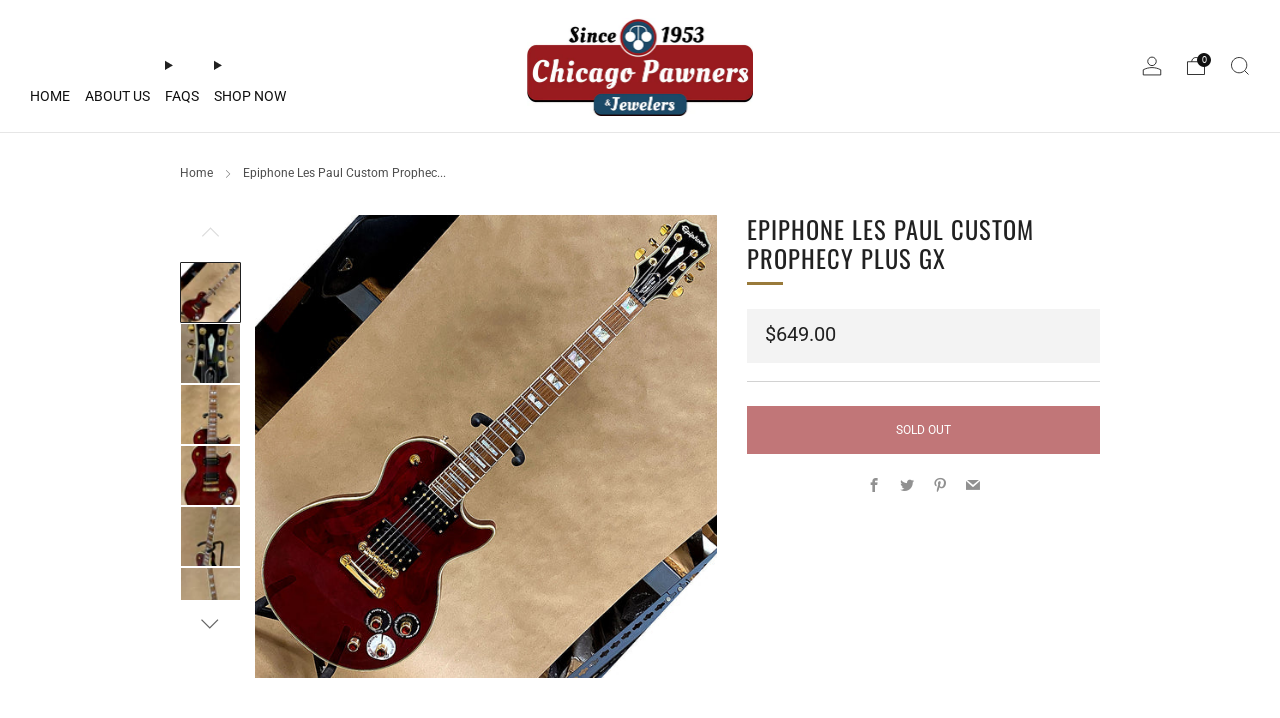

--- FILE ---
content_type: text/html; charset=utf-8
request_url: https://chicagopawners.com/products/epiphone-les-paul-custom-prophecy-plus-gx
body_size: 36467
content:
<!doctype html>
<html class="no-js" lang="en">
<head>
<!-- Start of Booster Apps Seo-0.1-->
<title>Epiphone Les Paul Custom Prophecy Plus GX | Chicago Pawners &amp; Jewelers</title><meta name="description" content="This guitar is the supreme Les Paul for those who dare to break new ground in speed, sound, and technique. And now, the GX features Gibson USA&#39;s powerful 490R/498T humbucker combination with push/pull coil-tapping for each pickup, an elegant mothe..." /><script type="application/ld+json">
  {
    "@context": "https://schema.org",
    "@type": "WebSite",
    "name": "Chicago Pawners \u0026amp; Jewelers",
    "url": "https://chicagopawners.com",
    "potentialAction": {
      "@type": "SearchAction",
      "query-input": "required name=query",
      "target": "https://chicagopawners.com/search?q={query}"
    }
  }
</script><script type="application/ld+json">
  {
    "@context": "https://schema.org",
    "@type": "Product",
    "name": "Epiphone Les Paul Custom Prophecy Plus GX",
    "brand": {"@type": "Brand","name": "Epiphone"},
    "sku": "637148a lttk",
    "mpn": "",
    "description": "This guitar is the supreme Les Paul for those who dare to break new ground in speed, sound, and technique. And now, the GX features Gibson USA's powerful 490R\/498T humbucker combination with push\/pull coil-tapping for each pickup, an elegant mother of pearl and abalone block \u0026amp; triangle inlay and pickup individual volume and tone controls in the traditional Les Paul layout.\nThe Prophecy Les Paul Custom Plus GX Outfit features a mahogany body with a stunning Quilt maple Black Cherry veneer top. The super fast mahogany neck has a SpeedTaper D-profile with a satin finish and a 24.75\" scale. The elegant rosewood fingerboard has 24 jumbo frets, a 14\" radius, a standard 1.68\" graphite nut, and beautiful mother-of-pearl and abalone block and triangle inlays on the 1, 3, 5, 7, 9, 12, and 15th frets, alternating with mother-of-pearl block inlays on frets 17, 19, 21, and 24. The classic Epiphone Clipped Dovewing headstock has 5-ply white and black binding with a mother of pearl \"stickpin\" design on the headstock face and Prophecy Les Paul Custom Plus GX on the bell-shaped truss rod cover.\nFans of the original Prophecy Les Paul Custom Plus GX, fitted with Gibson DirtyFingers, often noted that the 490R\/498T might be a great match for the new GX. They heard you and your wish was Epiphone's command. The new Prophecy Les Paul Custom Plus GX features a Gibson USA 490R humbucker in the neck position and a Gibson USA 498T in the bridge position. The 490R features an Alnico II bar magnet and the 498T carries an Alnico-V bar magnet. These pickups have the traditional characteristics of the original \"Patent Applied For\" tone that's unmistakably from Gibson's legendary family of humbucker pickups but, with a modern edge to give your tone a distinct personality. Best of all, each pickup features coil tapping via a push\/pull control at each pickup's volume knob. And now for the first time, the Prophecy GX features individual volume and tone controls for each pickup.\nOver the last decade, Epiphone has built a reputation for outstanding quality, especially in their hardware. Now, the Prophecy GX gold hardware goes beyond anything seen before in the Prophecy series beginning with the GX's gold metal barrel controls with mother of pearl inlaid tops, their legendary gold LockTone tune-o-matic bridge and stopbar tailpiece, a gold Epiphone Exclusive non-rotating heavy-duty output jack, and gold Epiphone straplocks. The Prophecy GX also includes gold Grover 14:1 machine heads for superb tuning accuracy, just like you find on all the best Les Pauls. The Prophecy GX also includes a hard case so you have the security to take your GX anywhere the music takes you.\nThe guitar is preowned but is in like new condition with the original case and case candy.",
    "url": "https://chicagopawners.com/products/epiphone-les-paul-custom-prophecy-plus-gx","image": "https://chicagopawners.com/cdn/shop/products/epiphone-les-paul-custom-prophecy-plus-gx-black-cherry-1_1200x.jpg?v=1588027867","itemCondition": "https://schema.org/NewCondition",
    "offers": [{
          "@type": "Offer","price": "649.00","priceCurrency": "USD",
          "itemCondition": "https://schema.org/NewCondition",
          "url": "https://chicagopawners.com/products/epiphone-les-paul-custom-prophecy-plus-gx?variant=31587576021107",
          "sku": "637148a lttk",
          "mpn": "",
          "availability" : "https://schema.org/OutOfStock",
          "priceValidUntil": "2026-02-19","gtin14": ""}]}
</script>
<!-- end of Booster Apps SEO -->


  <script type="text/javascript" src="//cdn.rlets.com/capture_configs/abe/e1d/4ca/5a84f04b0e3c56e1328eb89.js" async="async"></script>
	
  <meta charset="utf-8">
	<meta http-equiv="X-UA-Compatible" content="IE=edge,chrome=1">
	<meta name="viewport" content="width=device-width, initial-scale=1.0, height=device-height, minimum-scale=1.0, maximum-scale=1.0">
	<meta name="theme-color" content="#981b1e">

	<!-- Network optimisations -->
<link rel="preconnect" href="//cdn.shopify.com" crossorigin>
<link rel="preconnect" href="//fonts.shopifycdn.com" crossorigin>

<link rel="preload" as="style" href="//chicagopawners.com/cdn/shop/t/19/assets/theme-critical.css?v=164391726288866849251690385947"><link rel="preload" as="script" href="//chicagopawners.com/cdn/shop/t/19/assets/scrollreveal.min.js?v=163720458850474464051689190449"><link rel="preload" href="//chicagopawners.com/cdn/fonts/roboto/roboto_n4.2019d890f07b1852f56ce63ba45b2db45d852cba.woff2" as="font" type="font/woff2" crossorigin>
<link rel="preload" href="//chicagopawners.com/cdn/fonts/oswald/oswald_n4.7760ed7a63e536050f64bb0607ff70ce07a480bd.woff2" as="font" type="font/woff2" crossorigin>
<link rel="canonical" href="https://chicagopawners.com/products/epiphone-les-paul-custom-prophecy-plus-gx">
    <link rel="shortcut icon" href="//chicagopawners.com/cdn/shop/files/checkout_logo_8.png?crop=center&height=32&v=1613512994&width=32" type="image/png">
	

	<!-- Title and description ================================================== -->
	
<!-- /snippets/social-meta-tags.liquid -->




<meta property="og:site_name" content="Chicago Pawners &amp; Jewelers">
<meta property="og:url" content="https://chicagopawners.com/products/epiphone-les-paul-custom-prophecy-plus-gx">
<meta property="og:title" content="Epiphone Les Paul Custom Prophecy Plus GX">
<meta property="og:type" content="product">
<meta property="og:description" content="This guitar is the supreme Les Paul for those who dare to break new ground in speed, sound, and technique. And now, the GX features Gibson USA&#39;s powerful 490R/498T humbucker combination with push/pull coil-tapping for each pickup, an elegant mother of pearl and abalone block &amp;amp; triangle inlay and pickup individual v">

  <meta property="og:price:amount" content="649.00">
  <meta property="og:price:currency" content="USD">

<meta property="og:image" content="http://chicagopawners.com/cdn/shop/products/epiphone-les-paul-custom-prophecy-plus-gx-black-cherry-1_1200x1200.jpg?v=1588027867"><meta property="og:image" content="http://chicagopawners.com/cdn/shop/products/epiphone-les-paul-custom-prophecy-plus-gx-black-cherry-2_1200x1200.jpg?v=1588027867"><meta property="og:image" content="http://chicagopawners.com/cdn/shop/products/epiphone-les-paul-custom-prophecy-plus-gx-black-cherry-3_1200x1200.jpg?v=1588027867">
<meta property="og:image:secure_url" content="https://chicagopawners.com/cdn/shop/products/epiphone-les-paul-custom-prophecy-plus-gx-black-cherry-1_1200x1200.jpg?v=1588027867"><meta property="og:image:secure_url" content="https://chicagopawners.com/cdn/shop/products/epiphone-les-paul-custom-prophecy-plus-gx-black-cherry-2_1200x1200.jpg?v=1588027867"><meta property="og:image:secure_url" content="https://chicagopawners.com/cdn/shop/products/epiphone-les-paul-custom-prophecy-plus-gx-black-cherry-3_1200x1200.jpg?v=1588027867">


  <meta name="twitter:site" content="@chicagopawners">

<meta name="twitter:card" content="summary_large_image">
<meta name="twitter:title" content="Epiphone Les Paul Custom Prophecy Plus GX">
<meta name="twitter:description" content="This guitar is the supreme Les Paul for those who dare to break new ground in speed, sound, and technique. And now, the GX features Gibson USA&#39;s powerful 490R/498T humbucker combination with push/pull coil-tapping for each pickup, an elegant mother of pearl and abalone block &amp;amp; triangle inlay and pickup individual v">

	<!-- JS before CSSOM =================================================== -->
	<script type="text/javascript">
		theme = {};
		theme.t = {};
	  	theme.t.add_to_cart = 'Add to cart';
	    theme.t.sold_out = 'Sold out';
	    theme.t.unavailable = 'Unavailable';
	    theme.t.regular_price = 'Regular price';
	    theme.t.sale_price = 'Sale price';
	    theme.t.qty_notice_in_stock = 'In stock';
	    theme.t.qty_notice_low_stock = 'Low stock';
	    theme.t.qty_notice_sold_out = 'Out of stock';
	    theme.t.qty_notice_number_in_stock_html = '<span>[qty]</span> in stock';
	    theme.t.qty_notice_number_low_stock_html = 'Only <span>[qty]</span> in stock';
	    theme.t.discount_currency = 'Save [discount]';
	    theme.t.discount_percentage = 'Save [discount]%';
	    theme.t.discount_text = 'On Sale';
	    theme.t.unit_price_label = 'Unit price';
	    theme.t.unit_price_separator = 'per';
	    theme.money_format = '${{amount}}';
		theme.map = {};
		theme.map_settings_url="//chicagopawners.com/cdn/shop/t/19/assets/map_settings.min.js?v=55973849163231613841689190448";
		theme.cart_type = 'modal';
		theme.cart_ajax = true;
		theme.routes = {
			rootUrl: "/",
			rootUrlSlash: "/",
			cartUrl: "/cart",
			cartAddUrl: "/cart/add",
			cartChangeUrl: "/cart/change"
		};
		theme.assets = {
			plyr: "//chicagopawners.com/cdn/shop/t/19/assets/plyr.min.js?v=4209607025050129391689190449",
			masonry: "//chicagopawners.com/cdn/shop/t/19/assets/masonry.min.js?v=52946867241060388171689190448",
			
			fecha: "//chicagopawners.com/cdn/shop/t/19/assets/fecha.min.js?v=77892649025288305351689190449"
		};
	</script>
	
	<style id="fontsupporttest">@font-face{font-family:"font";src:url("https://")}</style>
	<script type="text/javascript">
		function supportsFontFace() {
			function blacklist() {
				var match = /(WebKit|windows phone.+trident)\/(\d+)/i.exec(navigator.userAgent);
				return match && parseInt(match[2], 10) < (match[1] == 'WebKit' ? 533 : 6);
			}
			function hasFontFaceSrc() {
				var style = document.getElementById('fontsupporttest');
				var sheet = style.sheet || style.styleSheet;
				var cssText = sheet ? (sheet.cssRules && sheet.cssRules[0] ? sheet.cssRules[0].cssText : sheet.cssText || '') : '';
				return /src/i.test(cssText);
			}
			return !blacklist() && hasFontFaceSrc();
		}
		document.documentElement.classList.replace('no-js', 'js');
		if (window.matchMedia("(pointer: coarse)").matches) {document.documentElement.classList.add('touchevents')} else {document.documentElement.classList.add('no-touchevents')}
		if (supportsFontFace()) {document.documentElement.classList.add('fontface')}
	</script>
	<script src="//chicagopawners.com/cdn/shop/t/19/assets/jquery.min.js?v=115860211936397945481689190449" defer="defer"></script>
	<script src="//chicagopawners.com/cdn/shop/t/19/assets/vendor.min.js?v=75531253379542070531689190449" defer="defer"></script>
	<script src="//chicagopawners.com/cdn/shop/t/19/assets/ajax-cart.js?v=75524019650848056511689190469" defer="defer"></script>

  	<!-- CSS ================================================== -->
  	






























<style data-shopify>

:root {
	--color--brand: #981b1e;
	--color--brand-dark: #82171a;
	--color--brand-light: #ae1f22;

	--color--accent: #1c4967;
	--color--accent-dark: #173b53;

	--color--link: #e4686b;
	--color--link-dark: #160404;

	--color--text: #212121;
	--color--text-light: rgba(33, 33, 33, 0.7);
	--color--text-lighter: rgba(33, 33, 33, 0.55);
	--color--text-lightest: rgba(33, 33, 33, 0.2);
	--color--text-bg: rgba(33, 33, 33, 0.05);

	--color--headings: #212121;
	--color--alt-text: #919191;
	--color--btn: #ffffff;

	--color--product-bg: #ffffff;
	--color--product-sale: #981b1e;

	--color--low-stock: #C00000;
	--color--in-stock: #4A9F53;

	--color--title-border: #997a3b;

	--color--drawer-bg: #ffffff;

	--color--bg: #ffffff;
	--color--bg-alpha: rgba(255, 255, 255, 0.8);
	--color--bg-light: #ffffff;
	--color--bg-dark: #f2f2f2;

	--color--drop-shadow: rgba(0, 0, 0, 0.08);

	--color--label-brand: #981b1e;
	--color--label-sold_out: #1c4967;
	--color--label-discount: #981b1e;
	--color--label-new: #981b1e;
	--color--label-custom1: #e5e5e5;
	--color--label-custom2: #e5e5e5;

	--color--text-label-brand: #FFFFFF;
	--color--text-label-sold_out: #FFFFFF;
	--color--text-label-discount: #FFFFFF;
	--color--text-label-new: #FFFFFF;
	--color--text-label-custom_one: #000000;
	--color--text-label-custom_two: #000000;

	--font--size-base: 13.6;
	--font--line-base: 30;

	--font--size-h1: 30;
	--font--size-h2: 24;
	--font--size-h3: 20;
	--font--size-h4: 18;
	--font--size-h5: 16;
	--font--size-h6: 15;

	--font--size-grid: 13;
	--font--size-nav: 14;
	--font--size-mobile-nav: 14;
	--font--size-mega-menu: 11;
	--font--size-product-form-headings: 11;

	--font--body: Roboto, sans-serif;
	--font--body-style: normal;
  --font--body-weight: 400;

  --font--title: Oswald, sans-serif;
	--font--title-weight: 400;
	--font--title-style: normal;
	--font--title-space: 1px;
	--font--title-transform: uppercase;
	--font--title-border: 1;
	--font--title-border-size: 3px;

	--font--button: Roboto, sans-serif;
	--font--button-weight: 400;
	--font--button-style: normal;

	--font--button-space: 0px;
	--font--button-transform: uppercase;
	--font--button-size: 12;
	--font--button-mobile-size: 12px;

	--checkbox-check-invert: 1;
}
</style>

	<style>@font-face {
  font-family: Roboto;
  font-weight: 400;
  font-style: normal;
  font-display: swap;
  src: url("//chicagopawners.com/cdn/fonts/roboto/roboto_n4.2019d890f07b1852f56ce63ba45b2db45d852cba.woff2") format("woff2"),
       url("//chicagopawners.com/cdn/fonts/roboto/roboto_n4.238690e0007583582327135619c5f7971652fa9d.woff") format("woff");
}

@font-face {
  font-family: Oswald;
  font-weight: 400;
  font-style: normal;
  font-display: swap;
  src: url("//chicagopawners.com/cdn/fonts/oswald/oswald_n4.7760ed7a63e536050f64bb0607ff70ce07a480bd.woff2") format("woff2"),
       url("//chicagopawners.com/cdn/fonts/oswald/oswald_n4.ae5e497f60fc686568afe76e9ff1872693c533e9.woff") format("woff");
}

@font-face {
  font-family: Roboto;
  font-weight: 700;
  font-style: normal;
  font-display: swap;
  src: url("//chicagopawners.com/cdn/fonts/roboto/roboto_n7.f38007a10afbbde8976c4056bfe890710d51dec2.woff2") format("woff2"),
       url("//chicagopawners.com/cdn/fonts/roboto/roboto_n7.94bfdd3e80c7be00e128703d245c207769d763f9.woff") format("woff");
}

@font-face {
  font-family: Roboto;
  font-weight: 400;
  font-style: italic;
  font-display: swap;
  src: url("//chicagopawners.com/cdn/fonts/roboto/roboto_i4.57ce898ccda22ee84f49e6b57ae302250655e2d4.woff2") format("woff2"),
       url("//chicagopawners.com/cdn/fonts/roboto/roboto_i4.b21f3bd061cbcb83b824ae8c7671a82587b264bf.woff") format("woff");
}

@font-face {
  font-family: Roboto;
  font-weight: 700;
  font-style: italic;
  font-display: swap;
  src: url("//chicagopawners.com/cdn/fonts/roboto/roboto_i7.7ccaf9410746f2c53340607c42c43f90a9005937.woff2") format("woff2"),
       url("//chicagopawners.com/cdn/fonts/roboto/roboto_i7.49ec21cdd7148292bffea74c62c0df6e93551516.woff") format("woff");
}

</style>

<link rel="stylesheet" href="//chicagopawners.com/cdn/shop/t/19/assets/theme-critical.css?v=164391726288866849251690385947">

<link rel="preload" href="//chicagopawners.com/cdn/shop/t/19/assets/theme.css?v=31131691832495696041690385946" as="style" onload="this.onload=null;this.rel='stylesheet'">
<noscript><link rel="stylesheet" href="//chicagopawners.com/cdn/shop/t/19/assets/theme.css?v=31131691832495696041690385946"></noscript>
<script>
	/*! loadCSS rel=preload polyfill. [c]2017 Filament Group, Inc. MIT License */
	(function(w){"use strict";if(!w.loadCSS){w.loadCSS=function(){}}var rp=loadCSS.relpreload={};rp.support=(function(){var ret;try{ret=w.document.createElement("link").relList.supports("preload")}catch(e){ret=false}return function(){return ret}})();rp.bindMediaToggle=function(link){var finalMedia=link.media||"all";function enableStylesheet(){if(link.addEventListener){link.removeEventListener("load",enableStylesheet)}else if(link.attachEvent){link.detachEvent("onload",enableStylesheet)}link.setAttribute("onload",null);link.media=finalMedia}if(link.addEventListener){link.addEventListener("load",enableStylesheet)}else if(link.attachEvent){link.attachEvent("onload",enableStylesheet)}setTimeout(function(){link.rel="stylesheet";link.media="only x"});setTimeout(enableStylesheet,3000)};rp.poly=function(){if(rp.support()){return}var links=w.document.getElementsByTagName("link");for(var i=0;i<links.length;i+=1){var link=links[i];if(link.rel==="preload"&&link.getAttribute("as")==="style"&&!link.getAttribute("data-loadcss")){link.setAttribute("data-loadcss",true);rp.bindMediaToggle(link)}}};if(!rp.support()){rp.poly();var run=w.setInterval(rp.poly,500);if(w.addEventListener){w.addEventListener("load",function(){rp.poly();w.clearInterval(run)})}else if(w.attachEvent){w.attachEvent("onload",function(){rp.poly();w.clearInterval(run)})}}if(typeof exports!=="undefined"){exports.loadCSS=loadCSS}else{w.loadCSS=loadCSS}}(typeof global!=="undefined"?global:this));
</script>

	<!-- JS after CSSOM=================================================== -->
	<script src="//chicagopawners.com/cdn/shop/t/19/assets/theme.min.js?v=46338497977286243701689190450" defer="defer"></script>
	<script src="//chicagopawners.com/cdn/shop/t/19/assets/custom.js?v=152733329445290166911689190449" defer="defer"></script><script src="//chicagopawners.com/cdn/shop/t/19/assets/details-disclosure.js?v=96430930583685380661689190449" defer="defer"></script>
	<script src="//chicagopawners.com/cdn/shop/t/19/assets/header-details-disclosure.js?v=152869848102972425831690385948" defer="defer"></script>

	

  	
		<script src="//chicagopawners.com/cdn/shop/t/19/assets/scrollreveal.min.js?v=163720458850474464051689190449"></script>
	
	

	<!-- Header hook for plugins ================================================== -->
  <script>window.performance && window.performance.mark && window.performance.mark('shopify.content_for_header.start');</script><meta name="google-site-verification" content="VJItc9BeG2zpjJCQ8p53grKYdBwftCBrxot3TWLjWSM">
<meta id="shopify-digital-wallet" name="shopify-digital-wallet" content="/1601990/digital_wallets/dialog">
<meta name="shopify-checkout-api-token" content="513689aec7e691b824c5a91e5b42f736">
<meta id="in-context-paypal-metadata" data-shop-id="1601990" data-venmo-supported="true" data-environment="production" data-locale="en_US" data-paypal-v4="true" data-currency="USD">
<link rel="alternate" type="application/json+oembed" href="https://chicagopawners.com/products/epiphone-les-paul-custom-prophecy-plus-gx.oembed">
<script async="async" src="/checkouts/internal/preloads.js?locale=en-US"></script>
<script id="shopify-features" type="application/json">{"accessToken":"513689aec7e691b824c5a91e5b42f736","betas":["rich-media-storefront-analytics"],"domain":"chicagopawners.com","predictiveSearch":true,"shopId":1601990,"locale":"en"}</script>
<script>var Shopify = Shopify || {};
Shopify.shop = "chicagopawn.myshopify.com";
Shopify.locale = "en";
Shopify.currency = {"active":"USD","rate":"1.0"};
Shopify.country = "US";
Shopify.theme = {"name":"Venue","id":137889612025,"schema_name":"Venue","schema_version":"10.0.4","theme_store_id":836,"role":"main"};
Shopify.theme.handle = "null";
Shopify.theme.style = {"id":null,"handle":null};
Shopify.cdnHost = "chicagopawners.com/cdn";
Shopify.routes = Shopify.routes || {};
Shopify.routes.root = "/";</script>
<script type="module">!function(o){(o.Shopify=o.Shopify||{}).modules=!0}(window);</script>
<script>!function(o){function n(){var o=[];function n(){o.push(Array.prototype.slice.apply(arguments))}return n.q=o,n}var t=o.Shopify=o.Shopify||{};t.loadFeatures=n(),t.autoloadFeatures=n()}(window);</script>
<script id="shop-js-analytics" type="application/json">{"pageType":"product"}</script>
<script defer="defer" async type="module" src="//chicagopawners.com/cdn/shopifycloud/shop-js/modules/v2/client.init-shop-cart-sync_BdyHc3Nr.en.esm.js"></script>
<script defer="defer" async type="module" src="//chicagopawners.com/cdn/shopifycloud/shop-js/modules/v2/chunk.common_Daul8nwZ.esm.js"></script>
<script type="module">
  await import("//chicagopawners.com/cdn/shopifycloud/shop-js/modules/v2/client.init-shop-cart-sync_BdyHc3Nr.en.esm.js");
await import("//chicagopawners.com/cdn/shopifycloud/shop-js/modules/v2/chunk.common_Daul8nwZ.esm.js");

  window.Shopify.SignInWithShop?.initShopCartSync?.({"fedCMEnabled":true,"windoidEnabled":true});

</script>
<script>(function() {
  var isLoaded = false;
  function asyncLoad() {
    if (isLoaded) return;
    isLoaded = true;
    var urls = ["https:\/\/www.improvedcontactform.com\/icf.js?shop=chicagopawn.myshopify.com","https:\/\/app.testimonialhub.com\/shopifyapp\/showsrstemplate.js?shop=chicagopawn.myshopify.com","\/\/livesearch.okasconcepts.com\/js\/livesearch.init.min.js?v=2\u0026shop=chicagopawn.myshopify.com","\/\/cdn.shopify.com\/proxy\/0d263bfd02d521acdb7b3098876ef001df9df153788d7d24c6bcdc07255f0978\/bucket.useifsapp.com\/theme-files-min\/js\/ifs-script-tag-min.js?v=2\u0026shop=chicagopawn.myshopify.com\u0026sp-cache-control=cHVibGljLCBtYXgtYWdlPTkwMA"];
    for (var i = 0; i < urls.length; i++) {
      var s = document.createElement('script');
      s.type = 'text/javascript';
      s.async = true;
      s.src = urls[i];
      var x = document.getElementsByTagName('script')[0];
      x.parentNode.insertBefore(s, x);
    }
  };
  if(window.attachEvent) {
    window.attachEvent('onload', asyncLoad);
  } else {
    window.addEventListener('load', asyncLoad, false);
  }
})();</script>
<script id="__st">var __st={"a":1601990,"offset":-21600,"reqid":"a1cbcfad-829c-45a9-a3c0-6e1c081f6818-1768947140","pageurl":"chicagopawners.com\/products\/epiphone-les-paul-custom-prophecy-plus-gx","u":"8cbaa95ad4dc","p":"product","rtyp":"product","rid":4471853613171};</script>
<script>window.ShopifyPaypalV4VisibilityTracking = true;</script>
<script id="captcha-bootstrap">!function(){'use strict';const t='contact',e='account',n='new_comment',o=[[t,t],['blogs',n],['comments',n],[t,'customer']],c=[[e,'customer_login'],[e,'guest_login'],[e,'recover_customer_password'],[e,'create_customer']],r=t=>t.map((([t,e])=>`form[action*='/${t}']:not([data-nocaptcha='true']) input[name='form_type'][value='${e}']`)).join(','),a=t=>()=>t?[...document.querySelectorAll(t)].map((t=>t.form)):[];function s(){const t=[...o],e=r(t);return a(e)}const i='password',u='form_key',d=['recaptcha-v3-token','g-recaptcha-response','h-captcha-response',i],f=()=>{try{return window.sessionStorage}catch{return}},m='__shopify_v',_=t=>t.elements[u];function p(t,e,n=!1){try{const o=window.sessionStorage,c=JSON.parse(o.getItem(e)),{data:r}=function(t){const{data:e,action:n}=t;return t[m]||n?{data:e,action:n}:{data:t,action:n}}(c);for(const[e,n]of Object.entries(r))t.elements[e]&&(t.elements[e].value=n);n&&o.removeItem(e)}catch(o){console.error('form repopulation failed',{error:o})}}const l='form_type',E='cptcha';function T(t){t.dataset[E]=!0}const w=window,h=w.document,L='Shopify',v='ce_forms',y='captcha';let A=!1;((t,e)=>{const n=(g='f06e6c50-85a8-45c8-87d0-21a2b65856fe',I='https://cdn.shopify.com/shopifycloud/storefront-forms-hcaptcha/ce_storefront_forms_captcha_hcaptcha.v1.5.2.iife.js',D={infoText:'Protected by hCaptcha',privacyText:'Privacy',termsText:'Terms'},(t,e,n)=>{const o=w[L][v],c=o.bindForm;if(c)return c(t,g,e,D).then(n);var r;o.q.push([[t,g,e,D],n]),r=I,A||(h.body.append(Object.assign(h.createElement('script'),{id:'captcha-provider',async:!0,src:r})),A=!0)});var g,I,D;w[L]=w[L]||{},w[L][v]=w[L][v]||{},w[L][v].q=[],w[L][y]=w[L][y]||{},w[L][y].protect=function(t,e){n(t,void 0,e),T(t)},Object.freeze(w[L][y]),function(t,e,n,w,h,L){const[v,y,A,g]=function(t,e,n){const i=e?o:[],u=t?c:[],d=[...i,...u],f=r(d),m=r(i),_=r(d.filter((([t,e])=>n.includes(e))));return[a(f),a(m),a(_),s()]}(w,h,L),I=t=>{const e=t.target;return e instanceof HTMLFormElement?e:e&&e.form},D=t=>v().includes(t);t.addEventListener('submit',(t=>{const e=I(t);if(!e)return;const n=D(e)&&!e.dataset.hcaptchaBound&&!e.dataset.recaptchaBound,o=_(e),c=g().includes(e)&&(!o||!o.value);(n||c)&&t.preventDefault(),c&&!n&&(function(t){try{if(!f())return;!function(t){const e=f();if(!e)return;const n=_(t);if(!n)return;const o=n.value;o&&e.removeItem(o)}(t);const e=Array.from(Array(32),(()=>Math.random().toString(36)[2])).join('');!function(t,e){_(t)||t.append(Object.assign(document.createElement('input'),{type:'hidden',name:u})),t.elements[u].value=e}(t,e),function(t,e){const n=f();if(!n)return;const o=[...t.querySelectorAll(`input[type='${i}']`)].map((({name:t})=>t)),c=[...d,...o],r={};for(const[a,s]of new FormData(t).entries())c.includes(a)||(r[a]=s);n.setItem(e,JSON.stringify({[m]:1,action:t.action,data:r}))}(t,e)}catch(e){console.error('failed to persist form',e)}}(e),e.submit())}));const S=(t,e)=>{t&&!t.dataset[E]&&(n(t,e.some((e=>e===t))),T(t))};for(const o of['focusin','change'])t.addEventListener(o,(t=>{const e=I(t);D(e)&&S(e,y())}));const B=e.get('form_key'),M=e.get(l),P=B&&M;t.addEventListener('DOMContentLoaded',(()=>{const t=y();if(P)for(const e of t)e.elements[l].value===M&&p(e,B);[...new Set([...A(),...v().filter((t=>'true'===t.dataset.shopifyCaptcha))])].forEach((e=>S(e,t)))}))}(h,new URLSearchParams(w.location.search),n,t,e,['guest_login'])})(!0,!0)}();</script>
<script integrity="sha256-4kQ18oKyAcykRKYeNunJcIwy7WH5gtpwJnB7kiuLZ1E=" data-source-attribution="shopify.loadfeatures" defer="defer" src="//chicagopawners.com/cdn/shopifycloud/storefront/assets/storefront/load_feature-a0a9edcb.js" crossorigin="anonymous"></script>
<script data-source-attribution="shopify.dynamic_checkout.dynamic.init">var Shopify=Shopify||{};Shopify.PaymentButton=Shopify.PaymentButton||{isStorefrontPortableWallets:!0,init:function(){window.Shopify.PaymentButton.init=function(){};var t=document.createElement("script");t.src="https://chicagopawners.com/cdn/shopifycloud/portable-wallets/latest/portable-wallets.en.js",t.type="module",document.head.appendChild(t)}};
</script>
<script data-source-attribution="shopify.dynamic_checkout.buyer_consent">
  function portableWalletsHideBuyerConsent(e){var t=document.getElementById("shopify-buyer-consent"),n=document.getElementById("shopify-subscription-policy-button");t&&n&&(t.classList.add("hidden"),t.setAttribute("aria-hidden","true"),n.removeEventListener("click",e))}function portableWalletsShowBuyerConsent(e){var t=document.getElementById("shopify-buyer-consent"),n=document.getElementById("shopify-subscription-policy-button");t&&n&&(t.classList.remove("hidden"),t.removeAttribute("aria-hidden"),n.addEventListener("click",e))}window.Shopify?.PaymentButton&&(window.Shopify.PaymentButton.hideBuyerConsent=portableWalletsHideBuyerConsent,window.Shopify.PaymentButton.showBuyerConsent=portableWalletsShowBuyerConsent);
</script>
<script data-source-attribution="shopify.dynamic_checkout.cart.bootstrap">document.addEventListener("DOMContentLoaded",(function(){function t(){return document.querySelector("shopify-accelerated-checkout-cart, shopify-accelerated-checkout")}if(t())Shopify.PaymentButton.init();else{new MutationObserver((function(e,n){t()&&(Shopify.PaymentButton.init(),n.disconnect())})).observe(document.body,{childList:!0,subtree:!0})}}));
</script>
<script id='scb4127' type='text/javascript' async='' src='https://chicagopawners.com/cdn/shopifycloud/privacy-banner/storefront-banner.js'></script><link id="shopify-accelerated-checkout-styles" rel="stylesheet" media="screen" href="https://chicagopawners.com/cdn/shopifycloud/portable-wallets/latest/accelerated-checkout-backwards-compat.css" crossorigin="anonymous">
<style id="shopify-accelerated-checkout-cart">
        #shopify-buyer-consent {
  margin-top: 1em;
  display: inline-block;
  width: 100%;
}

#shopify-buyer-consent.hidden {
  display: none;
}

#shopify-subscription-policy-button {
  background: none;
  border: none;
  padding: 0;
  text-decoration: underline;
  font-size: inherit;
  cursor: pointer;
}

#shopify-subscription-policy-button::before {
  box-shadow: none;
}

      </style>

<script>window.performance && window.performance.mark && window.performance.mark('shopify.content_for_header.end');</script>

<script src="https://cdn.shopify.com/extensions/019b8cbe-684e-7816-b84e-59c9fa41ad1c/instagram-story-app-45/assets/instagram-story.js" type="text/javascript" defer="defer"></script>
<link href="https://cdn.shopify.com/extensions/019b8cbe-684e-7816-b84e-59c9fa41ad1c/instagram-story-app-45/assets/instagram-story.css" rel="stylesheet" type="text/css" media="all">
<link href="https://monorail-edge.shopifysvc.com" rel="dns-prefetch">
<script>(function(){if ("sendBeacon" in navigator && "performance" in window) {try {var session_token_from_headers = performance.getEntriesByType('navigation')[0].serverTiming.find(x => x.name == '_s').description;} catch {var session_token_from_headers = undefined;}var session_cookie_matches = document.cookie.match(/_shopify_s=([^;]*)/);var session_token_from_cookie = session_cookie_matches && session_cookie_matches.length === 2 ? session_cookie_matches[1] : "";var session_token = session_token_from_headers || session_token_from_cookie || "";function handle_abandonment_event(e) {var entries = performance.getEntries().filter(function(entry) {return /monorail-edge.shopifysvc.com/.test(entry.name);});if (!window.abandonment_tracked && entries.length === 0) {window.abandonment_tracked = true;var currentMs = Date.now();var navigation_start = performance.timing.navigationStart;var payload = {shop_id: 1601990,url: window.location.href,navigation_start,duration: currentMs - navigation_start,session_token,page_type: "product"};window.navigator.sendBeacon("https://monorail-edge.shopifysvc.com/v1/produce", JSON.stringify({schema_id: "online_store_buyer_site_abandonment/1.1",payload: payload,metadata: {event_created_at_ms: currentMs,event_sent_at_ms: currentMs}}));}}window.addEventListener('pagehide', handle_abandonment_event);}}());</script>
<script id="web-pixels-manager-setup">(function e(e,d,r,n,o){if(void 0===o&&(o={}),!Boolean(null===(a=null===(i=window.Shopify)||void 0===i?void 0:i.analytics)||void 0===a?void 0:a.replayQueue)){var i,a;window.Shopify=window.Shopify||{};var t=window.Shopify;t.analytics=t.analytics||{};var s=t.analytics;s.replayQueue=[],s.publish=function(e,d,r){return s.replayQueue.push([e,d,r]),!0};try{self.performance.mark("wpm:start")}catch(e){}var l=function(){var e={modern:/Edge?\/(1{2}[4-9]|1[2-9]\d|[2-9]\d{2}|\d{4,})\.\d+(\.\d+|)|Firefox\/(1{2}[4-9]|1[2-9]\d|[2-9]\d{2}|\d{4,})\.\d+(\.\d+|)|Chrom(ium|e)\/(9{2}|\d{3,})\.\d+(\.\d+|)|(Maci|X1{2}).+ Version\/(15\.\d+|(1[6-9]|[2-9]\d|\d{3,})\.\d+)([,.]\d+|)( \(\w+\)|)( Mobile\/\w+|) Safari\/|Chrome.+OPR\/(9{2}|\d{3,})\.\d+\.\d+|(CPU[ +]OS|iPhone[ +]OS|CPU[ +]iPhone|CPU IPhone OS|CPU iPad OS)[ +]+(15[._]\d+|(1[6-9]|[2-9]\d|\d{3,})[._]\d+)([._]\d+|)|Android:?[ /-](13[3-9]|1[4-9]\d|[2-9]\d{2}|\d{4,})(\.\d+|)(\.\d+|)|Android.+Firefox\/(13[5-9]|1[4-9]\d|[2-9]\d{2}|\d{4,})\.\d+(\.\d+|)|Android.+Chrom(ium|e)\/(13[3-9]|1[4-9]\d|[2-9]\d{2}|\d{4,})\.\d+(\.\d+|)|SamsungBrowser\/([2-9]\d|\d{3,})\.\d+/,legacy:/Edge?\/(1[6-9]|[2-9]\d|\d{3,})\.\d+(\.\d+|)|Firefox\/(5[4-9]|[6-9]\d|\d{3,})\.\d+(\.\d+|)|Chrom(ium|e)\/(5[1-9]|[6-9]\d|\d{3,})\.\d+(\.\d+|)([\d.]+$|.*Safari\/(?![\d.]+ Edge\/[\d.]+$))|(Maci|X1{2}).+ Version\/(10\.\d+|(1[1-9]|[2-9]\d|\d{3,})\.\d+)([,.]\d+|)( \(\w+\)|)( Mobile\/\w+|) Safari\/|Chrome.+OPR\/(3[89]|[4-9]\d|\d{3,})\.\d+\.\d+|(CPU[ +]OS|iPhone[ +]OS|CPU[ +]iPhone|CPU IPhone OS|CPU iPad OS)[ +]+(10[._]\d+|(1[1-9]|[2-9]\d|\d{3,})[._]\d+)([._]\d+|)|Android:?[ /-](13[3-9]|1[4-9]\d|[2-9]\d{2}|\d{4,})(\.\d+|)(\.\d+|)|Mobile Safari.+OPR\/([89]\d|\d{3,})\.\d+\.\d+|Android.+Firefox\/(13[5-9]|1[4-9]\d|[2-9]\d{2}|\d{4,})\.\d+(\.\d+|)|Android.+Chrom(ium|e)\/(13[3-9]|1[4-9]\d|[2-9]\d{2}|\d{4,})\.\d+(\.\d+|)|Android.+(UC? ?Browser|UCWEB|U3)[ /]?(15\.([5-9]|\d{2,})|(1[6-9]|[2-9]\d|\d{3,})\.\d+)\.\d+|SamsungBrowser\/(5\.\d+|([6-9]|\d{2,})\.\d+)|Android.+MQ{2}Browser\/(14(\.(9|\d{2,})|)|(1[5-9]|[2-9]\d|\d{3,})(\.\d+|))(\.\d+|)|K[Aa][Ii]OS\/(3\.\d+|([4-9]|\d{2,})\.\d+)(\.\d+|)/},d=e.modern,r=e.legacy,n=navigator.userAgent;return n.match(d)?"modern":n.match(r)?"legacy":"unknown"}(),u="modern"===l?"modern":"legacy",c=(null!=n?n:{modern:"",legacy:""})[u],f=function(e){return[e.baseUrl,"/wpm","/b",e.hashVersion,"modern"===e.buildTarget?"m":"l",".js"].join("")}({baseUrl:d,hashVersion:r,buildTarget:u}),m=function(e){var d=e.version,r=e.bundleTarget,n=e.surface,o=e.pageUrl,i=e.monorailEndpoint;return{emit:function(e){var a=e.status,t=e.errorMsg,s=(new Date).getTime(),l=JSON.stringify({metadata:{event_sent_at_ms:s},events:[{schema_id:"web_pixels_manager_load/3.1",payload:{version:d,bundle_target:r,page_url:o,status:a,surface:n,error_msg:t},metadata:{event_created_at_ms:s}}]});if(!i)return console&&console.warn&&console.warn("[Web Pixels Manager] No Monorail endpoint provided, skipping logging."),!1;try{return self.navigator.sendBeacon.bind(self.navigator)(i,l)}catch(e){}var u=new XMLHttpRequest;try{return u.open("POST",i,!0),u.setRequestHeader("Content-Type","text/plain"),u.send(l),!0}catch(e){return console&&console.warn&&console.warn("[Web Pixels Manager] Got an unhandled error while logging to Monorail."),!1}}}}({version:r,bundleTarget:l,surface:e.surface,pageUrl:self.location.href,monorailEndpoint:e.monorailEndpoint});try{o.browserTarget=l,function(e){var d=e.src,r=e.async,n=void 0===r||r,o=e.onload,i=e.onerror,a=e.sri,t=e.scriptDataAttributes,s=void 0===t?{}:t,l=document.createElement("script"),u=document.querySelector("head"),c=document.querySelector("body");if(l.async=n,l.src=d,a&&(l.integrity=a,l.crossOrigin="anonymous"),s)for(var f in s)if(Object.prototype.hasOwnProperty.call(s,f))try{l.dataset[f]=s[f]}catch(e){}if(o&&l.addEventListener("load",o),i&&l.addEventListener("error",i),u)u.appendChild(l);else{if(!c)throw new Error("Did not find a head or body element to append the script");c.appendChild(l)}}({src:f,async:!0,onload:function(){if(!function(){var e,d;return Boolean(null===(d=null===(e=window.Shopify)||void 0===e?void 0:e.analytics)||void 0===d?void 0:d.initialized)}()){var d=window.webPixelsManager.init(e)||void 0;if(d){var r=window.Shopify.analytics;r.replayQueue.forEach((function(e){var r=e[0],n=e[1],o=e[2];d.publishCustomEvent(r,n,o)})),r.replayQueue=[],r.publish=d.publishCustomEvent,r.visitor=d.visitor,r.initialized=!0}}},onerror:function(){return m.emit({status:"failed",errorMsg:"".concat(f," has failed to load")})},sri:function(e){var d=/^sha384-[A-Za-z0-9+/=]+$/;return"string"==typeof e&&d.test(e)}(c)?c:"",scriptDataAttributes:o}),m.emit({status:"loading"})}catch(e){m.emit({status:"failed",errorMsg:(null==e?void 0:e.message)||"Unknown error"})}}})({shopId: 1601990,storefrontBaseUrl: "https://chicagopawners.com",extensionsBaseUrl: "https://extensions.shopifycdn.com/cdn/shopifycloud/web-pixels-manager",monorailEndpoint: "https://monorail-edge.shopifysvc.com/unstable/produce_batch",surface: "storefront-renderer",enabledBetaFlags: ["2dca8a86"],webPixelsConfigList: [{"id":"488931577","configuration":"{\"config\":\"{\\\"pixel_id\\\":\\\"G-MH7QLL74JR\\\",\\\"target_country\\\":\\\"US\\\",\\\"gtag_events\\\":[{\\\"type\\\":\\\"begin_checkout\\\",\\\"action_label\\\":\\\"G-MH7QLL74JR\\\"},{\\\"type\\\":\\\"search\\\",\\\"action_label\\\":\\\"G-MH7QLL74JR\\\"},{\\\"type\\\":\\\"view_item\\\",\\\"action_label\\\":[\\\"G-MH7QLL74JR\\\",\\\"MC-8M2QKZRBFH\\\"]},{\\\"type\\\":\\\"purchase\\\",\\\"action_label\\\":[\\\"G-MH7QLL74JR\\\",\\\"MC-8M2QKZRBFH\\\"]},{\\\"type\\\":\\\"page_view\\\",\\\"action_label\\\":[\\\"G-MH7QLL74JR\\\",\\\"MC-8M2QKZRBFH\\\"]},{\\\"type\\\":\\\"add_payment_info\\\",\\\"action_label\\\":\\\"G-MH7QLL74JR\\\"},{\\\"type\\\":\\\"add_to_cart\\\",\\\"action_label\\\":\\\"G-MH7QLL74JR\\\"}],\\\"enable_monitoring_mode\\\":false}\"}","eventPayloadVersion":"v1","runtimeContext":"OPEN","scriptVersion":"b2a88bafab3e21179ed38636efcd8a93","type":"APP","apiClientId":1780363,"privacyPurposes":[],"dataSharingAdjustments":{"protectedCustomerApprovalScopes":["read_customer_address","read_customer_email","read_customer_name","read_customer_personal_data","read_customer_phone"]}},{"id":"123470073","configuration":"{\"pixel_id\":\"1300849019959930\",\"pixel_type\":\"facebook_pixel\",\"metaapp_system_user_token\":\"-\"}","eventPayloadVersion":"v1","runtimeContext":"OPEN","scriptVersion":"ca16bc87fe92b6042fbaa3acc2fbdaa6","type":"APP","apiClientId":2329312,"privacyPurposes":["ANALYTICS","MARKETING","SALE_OF_DATA"],"dataSharingAdjustments":{"protectedCustomerApprovalScopes":["read_customer_address","read_customer_email","read_customer_name","read_customer_personal_data","read_customer_phone"]}},{"id":"shopify-app-pixel","configuration":"{}","eventPayloadVersion":"v1","runtimeContext":"STRICT","scriptVersion":"0450","apiClientId":"shopify-pixel","type":"APP","privacyPurposes":["ANALYTICS","MARKETING"]},{"id":"shopify-custom-pixel","eventPayloadVersion":"v1","runtimeContext":"LAX","scriptVersion":"0450","apiClientId":"shopify-pixel","type":"CUSTOM","privacyPurposes":["ANALYTICS","MARKETING"]}],isMerchantRequest: false,initData: {"shop":{"name":"Chicago Pawners \u0026 Jewelers","paymentSettings":{"currencyCode":"USD"},"myshopifyDomain":"chicagopawn.myshopify.com","countryCode":"US","storefrontUrl":"https:\/\/chicagopawners.com"},"customer":null,"cart":null,"checkout":null,"productVariants":[{"price":{"amount":649.0,"currencyCode":"USD"},"product":{"title":"Epiphone Les Paul Custom Prophecy Plus GX","vendor":"Epiphone","id":"4471853613171","untranslatedTitle":"Epiphone Les Paul Custom Prophecy Plus GX","url":"\/products\/epiphone-les-paul-custom-prophecy-plus-gx","type":"Guitars"},"id":"31587576021107","image":{"src":"\/\/chicagopawners.com\/cdn\/shop\/products\/epiphone-les-paul-custom-prophecy-plus-gx-black-cherry-1.jpg?v=1588027867"},"sku":"637148a lttk","title":"Default Title","untranslatedTitle":"Default Title"}],"purchasingCompany":null},},"https://chicagopawners.com/cdn","fcfee988w5aeb613cpc8e4bc33m6693e112",{"modern":"","legacy":""},{"shopId":"1601990","storefrontBaseUrl":"https:\/\/chicagopawners.com","extensionBaseUrl":"https:\/\/extensions.shopifycdn.com\/cdn\/shopifycloud\/web-pixels-manager","surface":"storefront-renderer","enabledBetaFlags":"[\"2dca8a86\"]","isMerchantRequest":"false","hashVersion":"fcfee988w5aeb613cpc8e4bc33m6693e112","publish":"custom","events":"[[\"page_viewed\",{}],[\"product_viewed\",{\"productVariant\":{\"price\":{\"amount\":649.0,\"currencyCode\":\"USD\"},\"product\":{\"title\":\"Epiphone Les Paul Custom Prophecy Plus GX\",\"vendor\":\"Epiphone\",\"id\":\"4471853613171\",\"untranslatedTitle\":\"Epiphone Les Paul Custom Prophecy Plus GX\",\"url\":\"\/products\/epiphone-les-paul-custom-prophecy-plus-gx\",\"type\":\"Guitars\"},\"id\":\"31587576021107\",\"image\":{\"src\":\"\/\/chicagopawners.com\/cdn\/shop\/products\/epiphone-les-paul-custom-prophecy-plus-gx-black-cherry-1.jpg?v=1588027867\"},\"sku\":\"637148a lttk\",\"title\":\"Default Title\",\"untranslatedTitle\":\"Default Title\"}}]]"});</script><script>
  window.ShopifyAnalytics = window.ShopifyAnalytics || {};
  window.ShopifyAnalytics.meta = window.ShopifyAnalytics.meta || {};
  window.ShopifyAnalytics.meta.currency = 'USD';
  var meta = {"product":{"id":4471853613171,"gid":"gid:\/\/shopify\/Product\/4471853613171","vendor":"Epiphone","type":"Guitars","handle":"epiphone-les-paul-custom-prophecy-plus-gx","variants":[{"id":31587576021107,"price":64900,"name":"Epiphone Les Paul Custom Prophecy Plus GX","public_title":null,"sku":"637148a lttk"}],"remote":false},"page":{"pageType":"product","resourceType":"product","resourceId":4471853613171,"requestId":"a1cbcfad-829c-45a9-a3c0-6e1c081f6818-1768947140"}};
  for (var attr in meta) {
    window.ShopifyAnalytics.meta[attr] = meta[attr];
  }
</script>
<script class="analytics">
  (function () {
    var customDocumentWrite = function(content) {
      var jquery = null;

      if (window.jQuery) {
        jquery = window.jQuery;
      } else if (window.Checkout && window.Checkout.$) {
        jquery = window.Checkout.$;
      }

      if (jquery) {
        jquery('body').append(content);
      }
    };

    var hasLoggedConversion = function(token) {
      if (token) {
        return document.cookie.indexOf('loggedConversion=' + token) !== -1;
      }
      return false;
    }

    var setCookieIfConversion = function(token) {
      if (token) {
        var twoMonthsFromNow = new Date(Date.now());
        twoMonthsFromNow.setMonth(twoMonthsFromNow.getMonth() + 2);

        document.cookie = 'loggedConversion=' + token + '; expires=' + twoMonthsFromNow;
      }
    }

    var trekkie = window.ShopifyAnalytics.lib = window.trekkie = window.trekkie || [];
    if (trekkie.integrations) {
      return;
    }
    trekkie.methods = [
      'identify',
      'page',
      'ready',
      'track',
      'trackForm',
      'trackLink'
    ];
    trekkie.factory = function(method) {
      return function() {
        var args = Array.prototype.slice.call(arguments);
        args.unshift(method);
        trekkie.push(args);
        return trekkie;
      };
    };
    for (var i = 0; i < trekkie.methods.length; i++) {
      var key = trekkie.methods[i];
      trekkie[key] = trekkie.factory(key);
    }
    trekkie.load = function(config) {
      trekkie.config = config || {};
      trekkie.config.initialDocumentCookie = document.cookie;
      var first = document.getElementsByTagName('script')[0];
      var script = document.createElement('script');
      script.type = 'text/javascript';
      script.onerror = function(e) {
        var scriptFallback = document.createElement('script');
        scriptFallback.type = 'text/javascript';
        scriptFallback.onerror = function(error) {
                var Monorail = {
      produce: function produce(monorailDomain, schemaId, payload) {
        var currentMs = new Date().getTime();
        var event = {
          schema_id: schemaId,
          payload: payload,
          metadata: {
            event_created_at_ms: currentMs,
            event_sent_at_ms: currentMs
          }
        };
        return Monorail.sendRequest("https://" + monorailDomain + "/v1/produce", JSON.stringify(event));
      },
      sendRequest: function sendRequest(endpointUrl, payload) {
        // Try the sendBeacon API
        if (window && window.navigator && typeof window.navigator.sendBeacon === 'function' && typeof window.Blob === 'function' && !Monorail.isIos12()) {
          var blobData = new window.Blob([payload], {
            type: 'text/plain'
          });

          if (window.navigator.sendBeacon(endpointUrl, blobData)) {
            return true;
          } // sendBeacon was not successful

        } // XHR beacon

        var xhr = new XMLHttpRequest();

        try {
          xhr.open('POST', endpointUrl);
          xhr.setRequestHeader('Content-Type', 'text/plain');
          xhr.send(payload);
        } catch (e) {
          console.log(e);
        }

        return false;
      },
      isIos12: function isIos12() {
        return window.navigator.userAgent.lastIndexOf('iPhone; CPU iPhone OS 12_') !== -1 || window.navigator.userAgent.lastIndexOf('iPad; CPU OS 12_') !== -1;
      }
    };
    Monorail.produce('monorail-edge.shopifysvc.com',
      'trekkie_storefront_load_errors/1.1',
      {shop_id: 1601990,
      theme_id: 137889612025,
      app_name: "storefront",
      context_url: window.location.href,
      source_url: "//chicagopawners.com/cdn/s/trekkie.storefront.cd680fe47e6c39ca5d5df5f0a32d569bc48c0f27.min.js"});

        };
        scriptFallback.async = true;
        scriptFallback.src = '//chicagopawners.com/cdn/s/trekkie.storefront.cd680fe47e6c39ca5d5df5f0a32d569bc48c0f27.min.js';
        first.parentNode.insertBefore(scriptFallback, first);
      };
      script.async = true;
      script.src = '//chicagopawners.com/cdn/s/trekkie.storefront.cd680fe47e6c39ca5d5df5f0a32d569bc48c0f27.min.js';
      first.parentNode.insertBefore(script, first);
    };
    trekkie.load(
      {"Trekkie":{"appName":"storefront","development":false,"defaultAttributes":{"shopId":1601990,"isMerchantRequest":null,"themeId":137889612025,"themeCityHash":"4258702263603393862","contentLanguage":"en","currency":"USD","eventMetadataId":"41da2a0d-ff3b-4a52-8430-c0f7bb79111a"},"isServerSideCookieWritingEnabled":true,"monorailRegion":"shop_domain","enabledBetaFlags":["65f19447"]},"Session Attribution":{},"S2S":{"facebookCapiEnabled":true,"source":"trekkie-storefront-renderer","apiClientId":580111}}
    );

    var loaded = false;
    trekkie.ready(function() {
      if (loaded) return;
      loaded = true;

      window.ShopifyAnalytics.lib = window.trekkie;

      var originalDocumentWrite = document.write;
      document.write = customDocumentWrite;
      try { window.ShopifyAnalytics.merchantGoogleAnalytics.call(this); } catch(error) {};
      document.write = originalDocumentWrite;

      window.ShopifyAnalytics.lib.page(null,{"pageType":"product","resourceType":"product","resourceId":4471853613171,"requestId":"a1cbcfad-829c-45a9-a3c0-6e1c081f6818-1768947140","shopifyEmitted":true});

      var match = window.location.pathname.match(/checkouts\/(.+)\/(thank_you|post_purchase)/)
      var token = match? match[1]: undefined;
      if (!hasLoggedConversion(token)) {
        setCookieIfConversion(token);
        window.ShopifyAnalytics.lib.track("Viewed Product",{"currency":"USD","variantId":31587576021107,"productId":4471853613171,"productGid":"gid:\/\/shopify\/Product\/4471853613171","name":"Epiphone Les Paul Custom Prophecy Plus GX","price":"649.00","sku":"637148a lttk","brand":"Epiphone","variant":null,"category":"Guitars","nonInteraction":true,"remote":false},undefined,undefined,{"shopifyEmitted":true});
      window.ShopifyAnalytics.lib.track("monorail:\/\/trekkie_storefront_viewed_product\/1.1",{"currency":"USD","variantId":31587576021107,"productId":4471853613171,"productGid":"gid:\/\/shopify\/Product\/4471853613171","name":"Epiphone Les Paul Custom Prophecy Plus GX","price":"649.00","sku":"637148a lttk","brand":"Epiphone","variant":null,"category":"Guitars","nonInteraction":true,"remote":false,"referer":"https:\/\/chicagopawners.com\/products\/epiphone-les-paul-custom-prophecy-plus-gx"});
      }
    });


        var eventsListenerScript = document.createElement('script');
        eventsListenerScript.async = true;
        eventsListenerScript.src = "//chicagopawners.com/cdn/shopifycloud/storefront/assets/shop_events_listener-3da45d37.js";
        document.getElementsByTagName('head')[0].appendChild(eventsListenerScript);

})();</script>
  <script>
  if (!window.ga || (window.ga && typeof window.ga !== 'function')) {
    window.ga = function ga() {
      (window.ga.q = window.ga.q || []).push(arguments);
      if (window.Shopify && window.Shopify.analytics && typeof window.Shopify.analytics.publish === 'function') {
        window.Shopify.analytics.publish("ga_stub_called", {}, {sendTo: "google_osp_migration"});
      }
      console.error("Shopify's Google Analytics stub called with:", Array.from(arguments), "\nSee https://help.shopify.com/manual/promoting-marketing/pixels/pixel-migration#google for more information.");
    };
    if (window.Shopify && window.Shopify.analytics && typeof window.Shopify.analytics.publish === 'function') {
      window.Shopify.analytics.publish("ga_stub_initialized", {}, {sendTo: "google_osp_migration"});
    }
  }
</script>
<script
  defer
  src="https://chicagopawners.com/cdn/shopifycloud/perf-kit/shopify-perf-kit-3.0.4.min.js"
  data-application="storefront-renderer"
  data-shop-id="1601990"
  data-render-region="gcp-us-central1"
  data-page-type="product"
  data-theme-instance-id="137889612025"
  data-theme-name="Venue"
  data-theme-version="10.0.4"
  data-monorail-region="shop_domain"
  data-resource-timing-sampling-rate="10"
  data-shs="true"
  data-shs-beacon="true"
  data-shs-export-with-fetch="true"
  data-shs-logs-sample-rate="1"
  data-shs-beacon-endpoint="https://chicagopawners.com/api/collect"
></script>
</head>

<body id="epiphone-les-paul-custom-prophecy-plus-gx" class="template-product" data-anim-load="true" data-anim-interval-style="fade_in" data-anim-zoom="false" data-anim-interval="true" data-editor-mode="false" data-quick-shop-show-cart="true" data-heading-border="true"><script type="text/javascript">
		//loading class for animations
		document.body.className += ' ' + 'js-theme-loading';
		setTimeout(function(){
			document.body.className = document.body.className.replace('js-theme-loading','js-theme-loaded');
		}, 300);
	</script>

	<a class="skip-to-content-link" href="#main">Skip to content</a>

	<div class="page-transition"></div>

	<div class="page-container">
		<script>
  theme.setHeaderHeightVars = () => {
    const headerSection = document.querySelector('.js-section__header');
    const header = document.querySelector('.js-header');
    const announcement = document.querySelector('.shopify-section-group-header-group.js-section__announcement');

    document.documentElement.style.setProperty('--window-height', `${window.innerHeight}px`);

    document.documentElement.style.setProperty('--announcement-height', `${announcement ? announcement.offsetHeight : 0}px`);

    //header section (zero height if transparent)
    if (headerSection) document.documentElement.style.setProperty('--header-section-height', `${headerSection.offsetHeight}px`);
    //header element (has height if transparent)
    if (header) document.documentElement.style.setProperty('--header-height', `${header.offsetHeight}px`);
  }

  theme.setHeaderLogoVars = () => {
      //header logo width
      const logoLink = document.querySelector('.header__logo-link');
      if (logoLink) document.documentElement.style.setProperty('--header-logo-width', `${logoLink.offsetWidth}px`);
  }

  theme.setHeaderStyle = () => {
    const header = document.querySelector('.js-header');
    if (!header) return;

    //get element width witout padding
    const getElementContentWidth = (element) => {
      if (!element) return 0;

      const styles = window.getComputedStyle(element);
      const padding =
        parseFloat(styles.paddingLeft) +
        parseFloat(styles.paddingRight);

      return element.clientWidth - padding;
    }

    const iconsNavDisplayStyle = (style, element) => {
      if (!element) return;

      element.style.display = style;
    }

    const headerNavs = header.querySelector('.js-heaver-navs');
    const mobileDraw = header.querySelector('.js-mobile-draw-icon');
    const searchDraw = header.querySelector('.js-search-draw-icon');
    const cartDraw = header.querySelector('.js-cart-draw-icon');
    const primaryNav = header.querySelector('.js-primary-nav');
    const primaryNavItems = header.querySelector('.js-primary-nav-items');
    const secondaryNav = header.querySelector('.js-secondary-nav');
    const logoImg = header.querySelector('.js-main-logo');
    const mobileBrkp = 768;

    //set sizes
    const winWidth = window.innerWidth;
    const navsWidth = getElementContentWidth(headerNavs);
    const secondaryWidth = getElementContentWidth(secondaryNav);
    const logoWidth = getElementContentWidth(logoImg);
    const primaryWidth = getElementContentWidth(primaryNavItems);

    if (header.dataset.headerStyle == 'icons') {
      iconsNavDisplayStyle('flex', mobileDraw);
      iconsNavDisplayStyle('flex', cartDraw);
      iconsNavDisplayStyle('flex', searchDraw);
    } else if (winWidth >= mobileBrkp) {
      if (header.dataset.headerStyle !== 'center') {

        //inline style logic
        if (header.dataset.headerStyle === 'left') {

          const availableLeftSpace = (winWidth - logoWidth) / 2;
          if (availableLeftSpace - primaryWidth < 40) {
            header.classList.remove('header--left');
            header.classList.add('header--center');
          } else {
            header.classList.add('header--left');
            header.classList.remove('header--center');
          }
        }

        //logo left style logic
        if (header.dataset.headerStyle === 'logo-left') {
          const availableCenterSpace = winWidth - logoWidth;
          if (availableCenterSpace - primaryWidth - secondaryWidth < 100) {
            header.classList.remove('header--logo-left');
            header.classList.add('header--center');
          } else {
            header.classList.add('header--logo-left');
            header.classList.remove('header--center');
          }
        }

      }

      iconsNavDisplayStyle('none', mobileDraw);
      iconsNavDisplayStyle('none', cartDraw);
      iconsNavDisplayStyle('none', searchDraw);
    } else {
      iconsNavDisplayStyle('flex', mobileDraw);
      iconsNavDisplayStyle('flex', cartDraw);
      iconsNavDisplayStyle('flex', searchDraw);
    }
  }

  theme.setUpHeaderResizeObservers = () => {
    const debounce = (f, delay) => {
      let timer = 0;
      return (...args) => {
          clearTimeout(timer);
          timer = setTimeout(() => f.apply(this, args), delay);
      };
    }

    const headerSection = document.querySelector('.js-section__header');
    const header = document.querySelector('header');
    const logo = document.querySelector('.header__logo-link');

    theme.setHeaderHeightVars();
    const headerSectionObserver = new ResizeObserver(debounce(theme.setHeaderHeightVars, 50));
    headerSectionObserver.observe(headerSection);

    theme.setHeaderLogoVars();
    const headerLogoObserver = new ResizeObserver(debounce(theme.setHeaderLogoVars, 50));
    headerLogoObserver.observe(logo);

    theme.setHeaderStyle();
    const headerObserver = new ResizeObserver(debounce(theme.setHeaderStyle, 50));
    headerObserver.observe(header);
  }
</script>

		<!-- BEGIN sections: header-group -->
<div id="shopify-section-sections--16956278997241__header" class="shopify-section shopify-section-group-header-group shopify-section-header js-section__header">
<style type="text/css">
  :root {
    
    --header-is-sticky:0;
    
    --header-bg-color: #ffffff;
    --header-bg-color-darker: #f2f2f2;
    --header-text-color: #111111;
    --header-text-color-light: rgba(17, 17, 17, 0.7);
    --header-text-color-lighter: rgba(17, 17, 17, 0.5);
    --header-text-color-lightest: rgba(17, 17, 17, 0.1);
    --header-text-color-bg: rgba(17, 17, 17, 0.01);
    --header-transparent-text-color: #ffffff;
    --header-transparent-text-color-light: rgba(255, 255, 255, 0.3);
    --header-text-contrast-color: #fff;
    --header-transparent-text-contrast-color: #000;
  }

  
  .shopify-section-header {
    position: -webkit-sticky;
    position: sticky;
    top: -1px;
  }
  


  .header,
  .header__logo,
  .header-trigger {
    height: calc(98px + 35px);
  }
  .header__logo-img {
    max-height: 98px;
    padding: 0;
  }
  .header__logo-ratio-box {
    height: 98px;
  }
  .header.header--center .header__logo {
    padding: 15px 0;
  }

  @media screen and (max-width: 767px) {
    .header,
    .header__logo,
    .header-trigger,
    .header.header--center {
      height: calc(50px + 25px);
    }
    .header__logo-img {
      max-height: 50px;
    }
    .header__logo-ratio-box {
      height: auto;
      max-height: 50px;
    }
    .header.header--center .header__logo {
      padding: 0;
    }
  }

  
  
  
</style>

<header
  role="banner"
  id="top"
  class="header js-header header--sticky js-header-sticky js-header-scroll header--left u-flex u-flex--middle u-flex--center header--search-enabled header--has-transparent-divider header--has-divider"
  data-section-id="sections--16956278997241__header"
  data-section-type="header-section"
  data-transparent-header="false"
  data-sticky-header="true"
  data-header-style="left"
>

  <div class="header__logo u-flex u-flex--middle u-flex--center">
    
      <div class="header__logo-wrapper js-main-logo" itemscope itemtype="http://schema.org/Organization">
    
      
        <a href="/" itemprop="url" class="header__logo-link">
          <div class="header__logo-ratio-box" style="aspect-ratio: 2.3/1">

            <img src="//chicagopawners.com/cdn/shop/files/horizontal-logo_acd4593a-5705-4be1-8e03-c29f86991ebe.jpg?height=196&v=1613558509" class="header__logo-img" alt="Chicago Pawners &amp; Jewelers" itemprop="logo" width="800" height="346" loading="eager">

            
          </div>

        </a>
      
    
      </div>
    
  </div>

  <div class="header-trigger header-trigger--left mobile-draw-trigger-icon u-flex u-flex--middle js-mobile-draw-icon" style="display: none">
    <a href="#" class="header-trigger__link header-trigger__link--mobile js-mobile-draw-trigger"  aria-haspopup="dialog" aria-label="Menu">
      <svg
  class="icon icon-menu"
  aria-hidden="true"
  focusable="false"
  role="presentation"
  xmlns="http://www.w3.org/2000/svg"
  viewBox="0 0 48 48"
  fill="none">

  <path d="M1.53198 6.57446H46.4682" stroke="currentColor" stroke-width="2.04255"/>
  <path d="M1.53198 24H46.4682" stroke="currentColor" stroke-width="2.04255"/>
  <path d="M1.53198 41.4255H46.4682" stroke="currentColor" stroke-width="2.04255"/>
</svg>
    </a>
  </div>
  
    <div class="header-trigger header-trigger--far-right search-draw-trigger-icon u-flex u-flex--middle js-search-draw-icon" style="display: none">
      <a href="/search" class="header-trigger__link header-trigger__link--search js-search-trigger" aria-haspopup="dialog" aria-label="Search">
        <svg
  class="icon icon-search"
  aria-hidden="true"
  focusable="false"
  role="presentation"
  viewBox="0 0 48 48"
  fill="none"
  xmlns="http://www.w3.org/2000/svg">
    <path d="M21.9574 40.3404C32.1101 40.3404 40.3404 32.1101 40.3404 21.9574C40.3404 11.8048 32.1101 3.57447 21.9574 3.57447C11.8048 3.57447 3.57446 11.8048 3.57446 21.9574C3.57446 32.1101 11.8048 40.3404 21.9574 40.3404Z" stroke="currentColor" stroke-width="2.04255"/>
    <path d="M35.0454 35.0445L44.4256 44.4255" stroke="currentColor" stroke-width="2.04255"/>
</svg>
      </a>
    </div>
  
  <div class="header-trigger header-trigger--right cart-draw-trigger-icon u-flex u-flex--middle js-cart-draw-icon" style="display: none">
    <a href="/cart" class="header-trigger__link header-trigger__link--cart js-cart-icon js-cart-trigger" aria-haspopup="dialog" aria-label="Cart">
      <svg
  class="icon icon-cart"
  aria-hidden="true"
  focusable="false"
  role="presentation"
  viewBox="0 0 48 48"
  fill="none"
  xmlns="http://www.w3.org/2000/svg">
  <path d="M3.57446 13.7872H44.4255V44.4255H3.57446V13.7872Z" stroke="currentColor" stroke-width="2.04255"/>
  <path d="M34.2129 13.7872V13.3787C34.2129 7.96397 29.8234 3.57446 24.4086 3.57446H23.5916C18.1769 3.57446 13.7874 7.96397 13.7874 13.3787V13.7872" stroke="currentColor" stroke-width="2.04255"/>
</svg>
      <div class="cart-count-bubble">
        <span class="js-cart-count" aria-hidden="true">0</span>
      </div>
    </a>
  </div>

  <div class="header-navs js-heaver-navs u-clearfix u-hidden@tab-down"><nav class="primary-nav header-navs__items js-primary-nav" role="navigation">
      <ul class="primary-nav__items js-primary-nav-items"><li class="primary-nav__item f-family--body f-caps--true f-space--0"><a href="/" class="primary-nav__link ">
                    <span>Home</span>
                  </a></li><li class="primary-nav__item f-family--body f-caps--true f-space--0"><a href="/pages/about-us" class="primary-nav__link ">
                    <span>About Us</span>
                  </a></li><li class="primary-nav__item f-family--body f-caps--true f-space--0"><header-details-disclosure>
                    <details id="Details-HeaderMenu-3" data-link-title="FAQs">
                      <summary class="header__menu-item">
                        <a href="/pages/gift-voucher-faq" class="primary-nav__link">
                          <span>FAQs</span>
                        </a>
                      </summary>
                      <div id="HeaderMenu-MenuList-3" class="nav__sub" tabindex="-1">
                        <div class="nav__sub-wrap">
                          <ul class="list-menu has-animation" role="list" style="animation-delay: 100ms"><li class="list-menu__item"><a href="/pages/gift-voucher-faq" class="list-menu__link">
                                <span class="list-menu__text">What is Pawning?</span>
                              </a></li><li class="list-menu__item"><a href="/pages/gold-prices" class="list-menu__link">
                                <span class="list-menu__text">Gold Prices</span>
                              </a></li><li class="list-menu__item"><a href="/pages/gia-info" class="list-menu__link">
                                <span class="list-menu__text">Diamond Education</span>
                              </a></li></ul>
                        </div>
                      </div>
                    </details>
                  </header-details-disclosure></li><li class="primary-nav__item f-family--body f-caps--true f-space--0"><header-details-disclosure>
                    <details id="Details-HeaderMenu-4" data-link-title="Shop Now">
                      <summary class="header__menu-item">
                        <a href="/collections" class="primary-nav__link">
                          <span>Shop Now</span>
                        </a>
                      </summary>
                      <div id="HeaderMenu-MenuList-4" class="nav__sub" tabindex="-1">
                        <div class="nav__sub-wrap">
                          <ul class="list-menu has-animation" role="list" style="animation-delay: 100ms"><li class="list-menu__item"><header-details-disclosure>
                                <details id="Details-HeaderSubMenu-1">
                                  <summary class="header__menu-item list-menu__link list-menu__link--sub">
                                    <a href="/collections/jewelry-1" class="list-menu__text" >
                                      Preowned &amp; Estate Jewelry
                                    </a>
                                  </summary>
                                  <div id="HeaderSubMenu-MenuList-1" class="nav__sub-t" tabindex="-1">
                                    <div class="nav__sub-t-wrap">
                                      <ul class="list-menu has-animation" style="animation-delay: 100ms"><li class="list-menu__item">
                                          <a href="/collections/jewelry-1/Rings" class="list-menu__link">
                                            <span class="list-menu__text">Rings</span>
                                          </a>
                                        </li><li class="list-menu__item">
                                          <a href="/collections/jewelry-1/Earrings" class="list-menu__link">
                                            <span class="list-menu__text">Earrings</span>
                                          </a>
                                        </li><li class="list-menu__item">
                                          <a href="/collections/jewelry-1/Bracelets" class="list-menu__link">
                                            <span class="list-menu__text">Bracelets</span>
                                          </a>
                                        </li><li class="list-menu__item">
                                          <a href="/collections/jewelry-1/Necklaces" class="list-menu__link">
                                            <span class="list-menu__text">Necklaces</span>
                                          </a>
                                        </li><li class="list-menu__item">
                                          <a href="/collections/jewelry-1/Charms-Pendants" class="list-menu__link">
                                            <span class="list-menu__text">Charms &amp; Pendants</span>
                                          </a>
                                        </li><li class="list-menu__item">
                                          <a href="/collections/jewelry-1/pins-brooches" class="list-menu__link">
                                            <span class="list-menu__text">Pins/Brooches</span>
                                          </a>
                                        </li><li class="list-menu__item">
                                          <a href="/collections/jewelry-1/Men's" class="list-menu__link">
                                            <span class="list-menu__text">Men&#39;s Jewelry</span>
                                          </a>
                                        </li></ul>
                                    </div>
                                  </div>
                                </details>
                              </header-details-disclosure></li><li class="list-menu__item"><a href="/collections/watches" class="list-menu__link">
                                <span class="list-menu__text">Watches</span>
                              </a></li><li class="list-menu__item"><a href="/collections/certified-loose-diamonds" class="list-menu__link">
                                <span class="list-menu__text">Certified Loose Diamonds</span>
                              </a></li><li class="list-menu__item"><a href="/collections/purses-handbags-accessories" class="list-menu__link">
                                <span class="list-menu__text">Purses Handbags &amp; Accessories</span>
                              </a></li><li class="list-menu__item"><a href="https://reverb.com/shop/chicagopawners" class="list-menu__link">
                                <span class="list-menu__text">Musical Instruments &amp; Equipment - Reverb</span>
                              </a></li><li class="list-menu__item"><a href="/pages/ebay-listings" class="list-menu__link">
                                <span class="list-menu__text">eBay Listings - Computers &amp; Electronics</span>
                              </a></li><li class="list-menu__item"><a href="https://www.facebook.com/marketplace/?seller_profile=100037037610018" class="list-menu__link">
                                <span class="list-menu__text">Facebook Marketplace</span>
                              </a></li><li class="list-menu__item"><a href="/collections/our-newest-additions" class="list-menu__link">
                                <span class="list-menu__text">New Additions</span>
                              </a></li><li class="list-menu__item"><a href="/collections/sold-items" class="list-menu__link">
                                <span class="list-menu__text">Previous Sales</span>
                              </a></li></ul>
                        </div>
                      </div>
                    </details>
                  </header-details-disclosure></li></ul>
    </nav><nav class="secondary-nav header-navs__items js-secondary-nav">
      <ul class="secondary-nav__items secondary-nav__items--icon">
          
            <li class="secondary-nav__item secondary-nav__item--account secondary-nav__link--icon">
              <a href="/account/login" class="secondary-nav__link"><svg
  class="icon icon-user"
  aria-hidden="true"
  focusable="false"
  role="presentation"
  viewBox="0 0 48 48"
  fill="none"
  xmlns="http://www.w3.org/2000/svg"> 
  <path d="M24 27.8125C16.3995 27.8125 9.24699 29.7423 3 33.1418V45.4255H45V33.1418C38.7531 29.7423 31.6005 27.8125 24 27.8125Z" stroke="currentColor" stroke-width="2.04255"/>
  <path d="M24.0001 23.0426C29.6405 23.0426 34.2129 18.4701 34.2129 12.8298C34.2129 7.18943 29.6405 2.61702 24.0001 2.61702C18.3598 2.61702 13.7874 7.18943 13.7874 12.8298C13.7874 18.4701 18.3598 23.0426 24.0001 23.0426Z" stroke="currentColor" stroke-width="2.04255"/>
</svg>
</a>
            </li>
          
        

        <li class="secondary-nav__item f-family--body f-caps--true f-space--0">

          <a href="/cart" class="secondary-nav__link secondary-nav__item--cart secondary-nav__link--icon js-cart-trigger" aria-haspopup="dialog" aria-label="Cart"><svg
  class="icon icon-cart"
  aria-hidden="true"
  focusable="false"
  role="presentation"
  viewBox="0 0 48 48"
  fill="none"
  xmlns="http://www.w3.org/2000/svg">
  <path d="M3.57446 13.7872H44.4255V44.4255H3.57446V13.7872Z" stroke="currentColor" stroke-width="2.04255"/>
  <path d="M34.2129 13.7872V13.3787C34.2129 7.96397 29.8234 3.57446 24.4086 3.57446H23.5916C18.1769 3.57446 13.7874 7.96397 13.7874 13.3787V13.7872" stroke="currentColor" stroke-width="2.04255"/>
</svg>
              <div class="cart-count-bubble">
                <span class="js-cart-count" aria-hidden="true">0</span>
              </div></a>
        </li>

        
          <li class="secondary-nav__item secondary-nav__item--search f-family--body f-caps--true f-space--0">
            <a href="/search" class="secondary-nav__link secondary-nav__link--search js-search-trigger secondary-nav__link--icon" aria-haspopup="dialog" aria-label="Search"><svg
  class="icon icon-search"
  aria-hidden="true"
  focusable="false"
  role="presentation"
  viewBox="0 0 48 48"
  fill="none"
  xmlns="http://www.w3.org/2000/svg">
    <path d="M21.9574 40.3404C32.1101 40.3404 40.3404 32.1101 40.3404 21.9574C40.3404 11.8048 32.1101 3.57447 21.9574 3.57447C11.8048 3.57447 3.57446 11.8048 3.57446 21.9574C3.57446 32.1101 11.8048 40.3404 21.9574 40.3404Z" stroke="currentColor" stroke-width="2.04255"/>
    <path d="M35.0454 35.0445L44.4256 44.4255" stroke="currentColor" stroke-width="2.04255"/>
</svg>
</a>
          </li>
        

      </ul>
    </nav>

  </div>
</header>
<script>
  theme.setUpHeaderResizeObservers();
</script>


<style>
  .mobile-draw {
    --background-color: #ffffff;
  }
</style>

<div class="mobile-draw mobile-draw--dark js-menu-draw mfp-hide has-borders"><div class="mobile-draw__wrapper">

    <div class="drawer-nav__empty-banner"></div><drawer-menu>

        <nav class="drawer-nav drawer-nav--main">
          <ul class="list-menu" role="list"><li class="list-menu__item"><a href="/" class="list-menu__link f-family--heading f-caps--true f-space--0">
                    Home
                  </a></li><li class="list-menu__item"><a href="/pages/about-us" class="list-menu__link f-family--heading f-caps--true f-space--0">
                    About Us
                  </a></li><li class="list-menu__item"><details id="Details-menu-drawer-menu-item-3">
                    <summary class="list-menu__link list-menu__link--sub f-family--heading f-caps--true f-space--0">
                      FAQs
                    </summary>
                    <div id="SidebarMenu-MenuList-3" class="drawer-nav__panel" tabindex="-1">
                      <div class="drawer-nav__wrapper"><div class="drawer-nav__empty-banner"></div><div class="drawer-nav__header"><a href="/pages/gift-voucher-faq" class="c-btn c-btn--primary c-btn--full">View FAQs</a><button class="drawer-nav__back f-family--heading f-caps--true f-space--0" aria-label="Previous panel">
                              FAQs
                          </button>
                        </div><ul class="list-menu" role="list" tabindex="-1"><li class="list-menu__item"><a href="/pages/gift-voucher-faq" class="list-menu__link  f-family--heading f-caps--true f-space--0">
                                    What is Pawning?
                                  </a></li><li class="list-menu__item"><a href="/pages/gold-prices" class="list-menu__link  f-family--heading f-caps--true f-space--0">
                                    Gold Prices
                                  </a></li><li class="list-menu__item"><a href="/pages/gia-info" class="list-menu__link  f-family--heading f-caps--true f-space--0">
                                    Diamond Education
                                  </a></li></ul>
</div>
                    </div>
                  </details></li><li class="list-menu__item"><details id="Details-menu-drawer-menu-item-4">
                    <summary class="list-menu__link list-menu__link--sub f-family--heading f-caps--true f-space--0">
                      Shop Now
                    </summary>
                    <div id="SidebarMenu-MenuList-4" class="drawer-nav__panel" tabindex="-1">
                      <div class="drawer-nav__wrapper"><div class="drawer-nav__empty-banner"></div><div class="drawer-nav__header"><a href="/collections" class="c-btn c-btn--primary c-btn--full">View Shop Now</a><button class="drawer-nav__back f-family--heading f-caps--true f-space--0" aria-label="Previous panel">
                              Shop Now
                          </button>
                        </div><ul class="list-menu" role="list" tabindex="-1"><li class="list-menu__item"><details id="Details-menu-drawer-submenu-item-1">
                                    <summary class="list-menu__link list-menu__link--sub f-family--heading f-caps--true f-space--0">
                                      Preowned &amp; Estate Jewelry
                                    </summary>
                                    <div id="SidebarMenu-ChildMenuList-1" class="drawer-nav__panel has-banner">
                                      <div class="drawer-nav__wrapper"><div id="Details-menu-drawer-submenu-item-1-banner" class="drawer-nav__banner">
                                            
                                            <div class="o-ratio o-ratio--16:9">
                                              <div class="o-ratio__content"><img src="//chicagopawners.com/cdn/shop/collections/collection-image-jewelry2.jpg?v=1536871171&amp;width=1080" alt="Preowned &amp; Estate Jewelry" srcset="//chicagopawners.com/cdn/shop/collections/collection-image-jewelry2.jpg?v=1536871171&amp;width=352 352w, //chicagopawners.com/cdn/shop/collections/collection-image-jewelry2.jpg?v=1536871171&amp;width=832 832w, //chicagopawners.com/cdn/shop/collections/collection-image-jewelry2.jpg?v=1536871171&amp;width=1080 1080w" width="1080" height="540" loading="eager" sizes="(min-width: 460px) 460px, 90vw" class="cta__image">


<image-skeleton aria-label="Loading image: Preowned &amp;amp; Estate Jewelry">
  <svg
    id="visual"
    viewBox="0 0 406 0"
    width="406"
    height="0"
    xmlns="http://www.w3.org/2000/svg"
  >
    <rect x="0" y="0" width="406" height="0"></rect>
  </svg>
</image-skeleton>
</div>
                                            </div>
                                          </div><div class="drawer-nav__header"><a href="/collections/jewelry-1" class="c-btn c-btn--primary c-btn--full">View Preowned &amp; Estate Jewelry</a><button class="drawer-nav__back f-family--heading f-caps--true f-space--0" aria-label="Previous panel">
                                              Preowned &amp; Estate Jewelry
                                          </button>
                                        </div>
                                        <ul class="list-menu" role="list" tabindex="-1"><li class="list-menu__item">
                                              <a href="/collections/jewelry-1/Rings" class="list-menu__link f-family--heading f-caps--true f-space--0">
                                                Rings
                                              </a>
                                            </li><li class="list-menu__item">
                                              <a href="/collections/jewelry-1/Earrings" class="list-menu__link f-family--heading f-caps--true f-space--0">
                                                Earrings
                                              </a>
                                            </li><li class="list-menu__item">
                                              <a href="/collections/jewelry-1/Bracelets" class="list-menu__link f-family--heading f-caps--true f-space--0">
                                                Bracelets
                                              </a>
                                            </li><li class="list-menu__item">
                                              <a href="/collections/jewelry-1/Necklaces" class="list-menu__link f-family--heading f-caps--true f-space--0">
                                                Necklaces
                                              </a>
                                            </li><li class="list-menu__item">
                                              <a href="/collections/jewelry-1/Charms-Pendants" class="list-menu__link f-family--heading f-caps--true f-space--0">
                                                Charms &amp; Pendants
                                              </a>
                                            </li><li class="list-menu__item">
                                              <a href="/collections/jewelry-1/pins-brooches" class="list-menu__link f-family--heading f-caps--true f-space--0">
                                                Pins/Brooches
                                              </a>
                                            </li><li class="list-menu__item">
                                              <a href="/collections/jewelry-1/Men's" class="list-menu__link f-family--heading f-caps--true f-space--0">
                                                Men&#39;s Jewelry
                                              </a>
                                            </li></ul>
                                      </div>
                                    </div>
                                  </details></li><li class="list-menu__item"><a href="/collections/watches" class="list-menu__link  f-family--heading f-caps--true f-space--0">
                                    Watches
                                  </a></li><li class="list-menu__item"><a href="/collections/certified-loose-diamonds" class="list-menu__link  f-family--heading f-caps--true f-space--0">
                                    Certified Loose Diamonds
                                  </a></li><li class="list-menu__item"><a href="/collections/purses-handbags-accessories" class="list-menu__link  f-family--heading f-caps--true f-space--0">
                                    Purses Handbags &amp; Accessories
                                  </a></li><li class="list-menu__item"><a href="https://reverb.com/shop/chicagopawners" class="list-menu__link  f-family--heading f-caps--true f-space--0">
                                    Musical Instruments &amp; Equipment - Reverb
                                  </a></li><li class="list-menu__item"><a href="/pages/ebay-listings" class="list-menu__link  f-family--heading f-caps--true f-space--0">
                                    eBay Listings - Computers &amp; Electronics
                                  </a></li><li class="list-menu__item"><a href="https://www.facebook.com/marketplace/?seller_profile=100037037610018" class="list-menu__link  f-family--heading f-caps--true f-space--0">
                                    Facebook Marketplace
                                  </a></li><li class="list-menu__item"><a href="/collections/our-newest-additions" class="list-menu__link  f-family--heading f-caps--true f-space--0">
                                    New Additions
                                  </a></li><li class="list-menu__item"><a href="/collections/sold-items" class="list-menu__link  f-family--heading f-caps--true f-space--0">
                                    Previous Sales
                                  </a></li></ul>
</div>
                    </div>
                  </details></li></ul>
        </nav>
      </drawer-menu><div class="mobile-draw__footer mobile-footer"><div class="mobile-footer__contact">
          
            <p class="mobile-footer__text">
              <a href="tel:312 738 1377" class="mobile-footer__text-link">
                <span class="mobile-draw__icon"><svg class="icon-selection" aria-hidden="true" focusable="false" role="presentation" xmlns="http://www.w3.org/2000/svg" viewBox="0 0 24 24" fill="none">
  <path stroke="#000000" stroke-linecap="round" stroke-linejoin="round" d="M17.5 0.5H6.5C5.39543 0.5 4.5 1.39543 4.5 2.5V21.5C4.5 22.6046 5.39543 23.5 6.5 23.5H17.5C18.6046 23.5 19.5 22.6046 19.5 21.5V2.5C19.5 1.39543 18.6046 0.5 17.5 0.5Z"></path><path stroke="#000000" stroke-linecap="round" stroke-linejoin="round" d="M19.5 19.5H4.5"></path><path stroke="#000000" stroke-linecap="round" stroke-linejoin="round" d="M9.5 2.5H14.5"></path><path stroke="#000000" d="M12 21.5C11.8619 21.5 11.75 21.3881 11.75 21.25C11.75 21.1119 11.8619 21 12 21"></path><path stroke="#000000" d="M12 21.5C12.1381 21.5 12.25 21.3881 12.25 21.25C12.25 21.1119 12.1381 21 12 21"></path>
</svg>
</span>&nbsp;312 738 1377
              </a>
            </p>
          
          
            <p class="mobile-footer__text">
              <a href="mailto:info@chicagopawners.com" class="mobile-footer__text-link">
                <span class="mobile-draw__icon"><svg class="icon-selection" aria-hidden="true" focusable="false" role="presentation" xmlns="http://www.w3.org/2000/svg" viewBox="0 0 24 24" fill="none">
  <circle cx="12" cy="12" r="4.5" fill="none" stroke="#000000" stroke-linecap="round" stroke-linejoin="round"></circle><path d="M18.5,21.5a11.509,11.509,0,1,1,5-9.5v1a3.5,3.5,0,0,1-7,0V12" fill="none" stroke="#000000" stroke-linecap="round" stroke-linejoin="round"></path>
</svg>
</span>&nbsp;info@chicagopawners.com
              </a>
            </p>
          
        </div>
        <ul class="mobile-footer__social-items o-list-bare">
          
            <li class="mobile-footer__social-item">
              <a href="https://facebook.com/chicagopawners" class="mobile-footer__social-link icon-fallback" target="_blank" rel="noopener">
                <i class="icon icon--facebook" aria-hidden="true"></i>
                <span class="icon-fallback__text">Facebook</span>
              </a>
            </li>
          
          
            <li class="mobile-footer__social-item">
              <a href="https://twitter.com/chicagopawners" class="mobile-footer__social-link icon-fallback" target="_blank" rel="noopener">
                <i class="icon icon--twitter" aria-hidden="true"></i>
                <span class="icon-fallback__text">Twitter</span>
              </a>
            </li>
          
          
            <li class="mobile-footer__social-item">
              <a href="https://pinterest.com/chicagopawners" class="mobile-footer__social-link icon-fallback" target="_blank" rel="noopener">
                <i class="icon icon--pinterest" aria-hidden="true"></i>
                <span class="icon-fallback__text">Pinterest</span>
              </a>
            </li>
          
          
            <li class="mobile-footer__social-item">
              <a href="https://www.instagram.com/chicago_pawners/" class="mobile-footer__social-link icon-fallback" target="_blank" rel="noopener">
                <i class="icon icon--instagram" aria-hidden="true"></i>
                <span class="icon-fallback__text">Instagram</span>
              </a>
            </li>
          
          
            <li class="mobile-footer__social-item">
              <a href="https://www.tiktok.com/@chicagopawners" class="mobile-footer__social-link icon-fallback" target="_blank" rel="noopener">
                <i class="icon icon--tiktok" aria-hidden="true"></i>
                <span class="icon-fallback__text">TikTok</span>
              </a>
            </li>
          
          
          
          
          
          
          
        </ul>
      
    </div>

    
      
        <div class="mobile-draw__account">
          <a href="/account/login" class="mobile-header__link"><span class="mobile-draw__icon"><svg
  class="icon icon-user"
  aria-hidden="true"
  focusable="false"
  role="presentation"
  viewBox="0 0 48 48"
  fill="none"
  xmlns="http://www.w3.org/2000/svg"> 
  <path d="M24 27.8125C16.3995 27.8125 9.24699 29.7423 3 33.1418V45.4255H45V33.1418C38.7531 29.7423 31.6005 27.8125 24 27.8125Z" stroke="currentColor" stroke-width="2.04255"/>
  <path d="M24.0001 23.0426C29.6405 23.0426 34.2129 18.4701 34.2129 12.8298C34.2129 7.18943 29.6405 2.61702 24.0001 2.61702C18.3598 2.61702 13.7874 7.18943 13.7874 12.8298C13.7874 18.4701 18.3598 23.0426 24.0001 23.0426Z" stroke="currentColor" stroke-width="2.04255"/>
</svg></span>&nbsp;Log in</a>
        </div>
      
    
</div>
</div>



</div>
<!-- END sections: header-group -->

		<!-- BEGIN sections: popup-group -->

<!-- END sections: popup-group -->

		<div class="main" id="main">
			<div id="shopify-section-template--16956278833401__main" class="shopify-section js-section__product-single">
<div id="ProductSection-template--16956278833401__main">
    <section class="section section--product-single section--template--16956278833401__main" data-section-id="template--16956278833401__main" data-section-type="product-single">

        <div class="product-single product-single--4471853613171 product-single--clean js-product-4471853613171 product-single--media-left js-product-single product-single--has-breadcrumbs product-single--clean-mobile" data-product-id="4471853613171">

            <div class="container container--small container--tiny@tab"><nav class="breadcrumb breadcrumb--product-single js-breadcrumb" role="navigation" aria-label="breadcrumbs">
                        <ul class="breadcrumb__items o-list-bare o-list-inline">
                            <li class="breadcrumb__item o-list-inline__item">
                                <a href="/" title="Home" class="breadcrumb__link u-small">Home</a>
                            </li>
                            
                            <li class="breadcrumb__item o-list-inline__item">
                                <span href="/" class="breadcrumb__link u-small breadcrumb__link--current">Epiphone Les Paul Custom Prophec...</span>
                            </li>
                        </ul>
                    </nav><div class="product-single__content"><div class="product-single__media container--tiny@tab"><product-media-zoom>

<style>
    .media-gallery--loading {
        position: relative;
        overflow: hidden;
        visibility: hidden;
    }
    .media-gallery--loading::before {
        content: '';
        display: block;
        float: left;
        position: relative;
        width: 100%;
        padding-bottom: 100.0%;
    }
    .media-gallery__slider--loading {
        position: absolute;
        left: 0;
        top: 0;
        width: 100%;
    }
</style>
<noscript>
    <style>
        .media-gallery--loading {
            visibility: visible;
        }
        .media-gallery--loading::before {
            display: none;
        }
        .media-gallery__slider--loading {
            position: relative;
        }
    </style>
</noscript>

<div
    class="
        media-gallery
        media-gallery--loading
        media-gallery--small
        media-gallery--thumbnails-aside
    "
    data-product-media-wrapper
    data-product-media-group
    data-enable-video-looping="true"
    style="--thumb-column-width: 55px"
>

    <div
        id="template--16956278833401__main-slider"
        class="
            media-gallery__slider
            media-gallery__slider--loading
            js-product-slider
            js-product-slider-single
        "
        data-slider-id="template--16956278833401__main-slider"
        data-thumbnails-size="50:50"
        
    >

        

        

            

            <div class="media-gallery__wrapper" notab="notab">

            
<div class="
                        media-gallery__item
                        media-gallery__item--image
                    "
                    data-slide-id="0"
                    data-image-slide-index="0"
                    data-media-id="6466622947443"
                >
                    <div
                        class="o-ratio o-ratio--1:1"
                        
                    >

                        <div class="o-ratio__content"><a class="media-gallery__link"
                                href="//chicagopawners.com/cdn/shop/products/epiphone-les-paul-custom-prophecy-plus-gx-black-cherry-1.jpg?v=1588027867"
                                data-pswp-height="1200"
                                data-pswp-width="1200"
                                data-slide-id="0"
                            ><img
                                class="media-gallery__image"
                                src="//chicagopawners.com/cdn/shop/products/epiphone-les-paul-custom-prophecy-plus-gx-black-cherry-1.jpg?v=1588027867&width=600"
                                srcset="//chicagopawners.com/cdn/shop/products/epiphone-les-paul-custom-prophecy-plus-gx-black-cherry-1.jpg?v=1588027867&width=180 180w 180h, //chicagopawners.com/cdn/shop/products/epiphone-les-paul-custom-prophecy-plus-gx-black-cherry-1.jpg?v=1588027867&width=360 360w 360h, //chicagopawners.com/cdn/shop/products/epiphone-les-paul-custom-prophecy-plus-gx-black-cherry-1.jpg?v=1588027867&width=540 540w 540h, //chicagopawners.com/cdn/shop/products/epiphone-les-paul-custom-prophecy-plus-gx-black-cherry-1.jpg?v=1588027867&width=720 720w 720h, //chicagopawners.com/cdn/shop/products/epiphone-les-paul-custom-prophecy-plus-gx-black-cherry-1.jpg?v=1588027867&width=900 900w 900h, //chicagopawners.com/cdn/shop/products/epiphone-les-paul-custom-prophecy-plus-gx-black-cherry-1.jpg?v=1588027867&width=1080 1080w 1080h, //chicagopawners.com/cdn/shop/products/epiphone-les-paul-custom-prophecy-plus-gx-black-cherry-1.jpg?v=1588027867 1200w 1200h"
                                data-media-id="6466622947443"
                                width="600"
                                height="600"
                                alt="Epiphone Les Paul Custom Prophecy Plus GX - Chicago Pawners &amp; Jewelers"
                                
                                    loading="eager"
                                
                                sizes="(min-width: 981px) 480px, (min-width: 740px) 668px, calc(100vw - 72px)"
                            />

<image-skeleton aria-label="Loading image: Epiphone Les Paul Custom Prophecy Plus GX - Chicago Pawners &amp;amp; Jewelers">
  <svg
    id="visual"
    viewBox="0 0 600 600"
    width="600"
    height="600"
    xmlns="http://www.w3.org/2000/svg"
  >
    <rect x="0" y="0" width="600" height="600"></rect>
  </svg>
</image-skeleton>

</a>

                        </div>
                    </div>

                </div>

            

            </div>

        

            

            <div class="media-gallery__wrapper" notab="notab">

            
<div class="
                        media-gallery__item
                        media-gallery__item--image
                    "
                    data-slide-id="1"
                    data-image-slide-index="1"
                    data-media-id="6466622980211"
                >
                    <div
                        class="o-ratio o-ratio--1:1"
                        
                    >

                        <div class="o-ratio__content"><a class="media-gallery__link"
                                href="//chicagopawners.com/cdn/shop/products/epiphone-les-paul-custom-prophecy-plus-gx-black-cherry-2.jpg?v=1588027867"
                                data-pswp-height="1200"
                                data-pswp-width="710"
                                data-slide-id="1"
                            ><img
                                class="media-gallery__image"
                                src="//chicagopawners.com/cdn/shop/products/epiphone-les-paul-custom-prophecy-plus-gx-black-cherry-2.jpg?v=1588027867&width=600"
                                srcset="//chicagopawners.com/cdn/shop/products/epiphone-les-paul-custom-prophecy-plus-gx-black-cherry-2.jpg?v=1588027867&width=180 180w 304h, //chicagopawners.com/cdn/shop/products/epiphone-les-paul-custom-prophecy-plus-gx-black-cherry-2.jpg?v=1588027867&width=360 360w 608h, //chicagopawners.com/cdn/shop/products/epiphone-les-paul-custom-prophecy-plus-gx-black-cherry-2.jpg?v=1588027867&width=540 540w 913h, //chicagopawners.com/cdn/shop/products/epiphone-les-paul-custom-prophecy-plus-gx-black-cherry-2.jpg?v=1588027867 710w 1200h"
                                data-media-id="6466622980211"
                                width="600"
                                height="1014"
                                alt="Epiphone Les Paul Custom Prophecy Plus GX - Chicago Pawners &amp; Jewelers"
                                
                                    loading="lazy"
                                
                                sizes="(min-width: 981px) 480px, (min-width: 740px) 668px, calc(100vw - 72px)"
                            />

<image-skeleton aria-label="Loading image: Epiphone Les Paul Custom Prophecy Plus GX - Chicago Pawners &amp;amp; Jewelers">
  <svg
    id="visual"
    viewBox="0 0 600 1014"
    width="600"
    height="1014"
    xmlns="http://www.w3.org/2000/svg"
  >
    <rect x="0" y="0" width="600" height="1014"></rect>
  </svg>
</image-skeleton>

</a>

                        </div>
                    </div>

                </div>

            

            </div>

        

            

            <div class="media-gallery__wrapper" notab="notab">

            
<div class="
                        media-gallery__item
                        media-gallery__item--image
                    "
                    data-slide-id="2"
                    data-image-slide-index="2"
                    data-media-id="6466623012979"
                >
                    <div
                        class="o-ratio o-ratio--1:1"
                        
                    >

                        <div class="o-ratio__content"><a class="media-gallery__link"
                                href="//chicagopawners.com/cdn/shop/products/epiphone-les-paul-custom-prophecy-plus-gx-black-cherry-3.jpg?v=1588027867"
                                data-pswp-height="1200"
                                data-pswp-width="415"
                                data-slide-id="2"
                            ><img
                                class="media-gallery__image"
                                src="//chicagopawners.com/cdn/shop/products/epiphone-les-paul-custom-prophecy-plus-gx-black-cherry-3.jpg?v=1588027867&width=415"
                                srcset="//chicagopawners.com/cdn/shop/products/epiphone-les-paul-custom-prophecy-plus-gx-black-cherry-3.jpg?v=1588027867&width=180 180w 520h, //chicagopawners.com/cdn/shop/products/epiphone-les-paul-custom-prophecy-plus-gx-black-cherry-3.jpg?v=1588027867&width=360 360w 1041h, //chicagopawners.com/cdn/shop/products/epiphone-les-paul-custom-prophecy-plus-gx-black-cherry-3.jpg?v=1588027867 415w 1200h"
                                data-media-id="6466623012979"
                                width="415"
                                height="1200"
                                alt="Epiphone Les Paul Custom Prophecy Plus GX - Chicago Pawners &amp; Jewelers"
                                
                                    loading="lazy"
                                
                                sizes="(min-width: 981px) 480px, (min-width: 740px) 668px, calc(100vw - 72px)"
                            />

<image-skeleton aria-label="Loading image: Epiphone Les Paul Custom Prophecy Plus GX - Chicago Pawners &amp;amp; Jewelers">
  <svg
    id="visual"
    viewBox="0 0 415 1200"
    width="415"
    height="1200"
    xmlns="http://www.w3.org/2000/svg"
  >
    <rect x="0" y="0" width="415" height="1200"></rect>
  </svg>
</image-skeleton>

</a>

                        </div>
                    </div>

                </div>

            

            </div>

        

            

            <div class="media-gallery__wrapper" notab="notab">

            
<div class="
                        media-gallery__item
                        media-gallery__item--image
                    "
                    data-slide-id="3"
                    data-image-slide-index="3"
                    data-media-id="6466623045747"
                >
                    <div
                        class="o-ratio o-ratio--1:1"
                        
                    >

                        <div class="o-ratio__content"><a class="media-gallery__link"
                                href="//chicagopawners.com/cdn/shop/products/epiphone-les-paul-custom-prophecy-plus-gx-black-cherry-4.jpg?v=1588027867"
                                data-pswp-height="1200"
                                data-pswp-width="871"
                                data-slide-id="3"
                            ><img
                                class="media-gallery__image"
                                src="//chicagopawners.com/cdn/shop/products/epiphone-les-paul-custom-prophecy-plus-gx-black-cherry-4.jpg?v=1588027867&width=600"
                                srcset="//chicagopawners.com/cdn/shop/products/epiphone-les-paul-custom-prophecy-plus-gx-black-cherry-4.jpg?v=1588027867&width=180 180w 248h, //chicagopawners.com/cdn/shop/products/epiphone-les-paul-custom-prophecy-plus-gx-black-cherry-4.jpg?v=1588027867&width=360 360w 496h, //chicagopawners.com/cdn/shop/products/epiphone-les-paul-custom-prophecy-plus-gx-black-cherry-4.jpg?v=1588027867&width=540 540w 744h, //chicagopawners.com/cdn/shop/products/epiphone-les-paul-custom-prophecy-plus-gx-black-cherry-4.jpg?v=1588027867&width=720 720w 992h, //chicagopawners.com/cdn/shop/products/epiphone-les-paul-custom-prophecy-plus-gx-black-cherry-4.jpg?v=1588027867 871w 1200h"
                                data-media-id="6466623045747"
                                width="600"
                                height="827"
                                alt="Epiphone Les Paul Custom Prophecy Plus GX - Chicago Pawners &amp; Jewelers"
                                
                                    loading="lazy"
                                
                                sizes="(min-width: 981px) 480px, (min-width: 740px) 668px, calc(100vw - 72px)"
                            />

<image-skeleton aria-label="Loading image: Epiphone Les Paul Custom Prophecy Plus GX - Chicago Pawners &amp;amp; Jewelers">
  <svg
    id="visual"
    viewBox="0 0 600 827"
    width="600"
    height="827"
    xmlns="http://www.w3.org/2000/svg"
  >
    <rect x="0" y="0" width="600" height="827"></rect>
  </svg>
</image-skeleton>

</a>

                        </div>
                    </div>

                </div>

            

            </div>

        

            

            <div class="media-gallery__wrapper" notab="notab">

            
<div class="
                        media-gallery__item
                        media-gallery__item--image
                    "
                    data-slide-id="4"
                    data-image-slide-index="4"
                    data-media-id="6466623078515"
                >
                    <div
                        class="o-ratio o-ratio--1:1"
                        
                    >

                        <div class="o-ratio__content"><a class="media-gallery__link"
                                href="//chicagopawners.com/cdn/shop/products/epiphone-les-paul-custom-prophecy-plus-gx-black-cherry-5.jpg?v=1588027867"
                                data-pswp-height="1200"
                                data-pswp-width="436"
                                data-slide-id="4"
                            ><img
                                class="media-gallery__image"
                                src="//chicagopawners.com/cdn/shop/products/epiphone-les-paul-custom-prophecy-plus-gx-black-cherry-5.jpg?v=1588027867&width=436"
                                srcset="//chicagopawners.com/cdn/shop/products/epiphone-les-paul-custom-prophecy-plus-gx-black-cherry-5.jpg?v=1588027867&width=180 180w 495h, //chicagopawners.com/cdn/shop/products/epiphone-les-paul-custom-prophecy-plus-gx-black-cherry-5.jpg?v=1588027867&width=360 360w 991h, //chicagopawners.com/cdn/shop/products/epiphone-les-paul-custom-prophecy-plus-gx-black-cherry-5.jpg?v=1588027867 436w 1200h"
                                data-media-id="6466623078515"
                                width="436"
                                height="1200"
                                alt="Epiphone Les Paul Custom Prophecy Plus GX - Chicago Pawners &amp; Jewelers"
                                
                                    loading="lazy"
                                
                                sizes="(min-width: 981px) 480px, (min-width: 740px) 668px, calc(100vw - 72px)"
                            />

<image-skeleton aria-label="Loading image: Epiphone Les Paul Custom Prophecy Plus GX - Chicago Pawners &amp;amp; Jewelers">
  <svg
    id="visual"
    viewBox="0 0 436 1200"
    width="436"
    height="1200"
    xmlns="http://www.w3.org/2000/svg"
  >
    <rect x="0" y="0" width="436" height="1200"></rect>
  </svg>
</image-skeleton>

</a>

                        </div>
                    </div>

                </div>

            

            </div>

        

            

            <div class="media-gallery__wrapper" notab="notab">

            
<div class="
                        media-gallery__item
                        media-gallery__item--image
                    "
                    data-slide-id="5"
                    data-image-slide-index="5"
                    data-media-id="6466623111283"
                >
                    <div
                        class="o-ratio o-ratio--1:1"
                        
                    >

                        <div class="o-ratio__content"><a class="media-gallery__link"
                                href="//chicagopawners.com/cdn/shop/products/epiphone-les-paul-custom-prophecy-plus-gx-black-cherry-6.jpg?v=1588027867"
                                data-pswp-height="1200"
                                data-pswp-width="440"
                                data-slide-id="5"
                            ><img
                                class="media-gallery__image"
                                src="//chicagopawners.com/cdn/shop/products/epiphone-les-paul-custom-prophecy-plus-gx-black-cherry-6.jpg?v=1588027867&width=440"
                                srcset="//chicagopawners.com/cdn/shop/products/epiphone-les-paul-custom-prophecy-plus-gx-black-cherry-6.jpg?v=1588027867&width=180 180w 491h, //chicagopawners.com/cdn/shop/products/epiphone-les-paul-custom-prophecy-plus-gx-black-cherry-6.jpg?v=1588027867&width=360 360w 982h, //chicagopawners.com/cdn/shop/products/epiphone-les-paul-custom-prophecy-plus-gx-black-cherry-6.jpg?v=1588027867 440w 1200h"
                                data-media-id="6466623111283"
                                width="440"
                                height="1200"
                                alt="Epiphone Les Paul Custom Prophecy Plus GX - Chicago Pawners &amp; Jewelers"
                                
                                    loading="lazy"
                                
                                sizes="(min-width: 981px) 480px, (min-width: 740px) 668px, calc(100vw - 72px)"
                            />

<image-skeleton aria-label="Loading image: Epiphone Les Paul Custom Prophecy Plus GX - Chicago Pawners &amp;amp; Jewelers">
  <svg
    id="visual"
    viewBox="0 0 440 1200"
    width="440"
    height="1200"
    xmlns="http://www.w3.org/2000/svg"
  >
    <rect x="0" y="0" width="440" height="1200"></rect>
  </svg>
</image-skeleton>

</a>

                        </div>
                    </div>

                </div>

            

            </div>

        

            

            <div class="media-gallery__wrapper" notab="notab">

            
<div class="
                        media-gallery__item
                        media-gallery__item--image
                    "
                    data-slide-id="6"
                    data-image-slide-index="6"
                    data-media-id="6466623144051"
                >
                    <div
                        class="o-ratio o-ratio--1:1"
                        
                    >

                        <div class="o-ratio__content"><a class="media-gallery__link"
                                href="//chicagopawners.com/cdn/shop/products/epiphone-les-paul-custom-prophecy-plus-gx-black-cherry-7.jpg?v=1588027867"
                                data-pswp-height="1200"
                                data-pswp-width="434"
                                data-slide-id="6"
                            ><img
                                class="media-gallery__image"
                                src="//chicagopawners.com/cdn/shop/products/epiphone-les-paul-custom-prophecy-plus-gx-black-cherry-7.jpg?v=1588027867&width=434"
                                srcset="//chicagopawners.com/cdn/shop/products/epiphone-les-paul-custom-prophecy-plus-gx-black-cherry-7.jpg?v=1588027867&width=180 180w 498h, //chicagopawners.com/cdn/shop/products/epiphone-les-paul-custom-prophecy-plus-gx-black-cherry-7.jpg?v=1588027867&width=360 360w 995h, //chicagopawners.com/cdn/shop/products/epiphone-les-paul-custom-prophecy-plus-gx-black-cherry-7.jpg?v=1588027867 434w 1200h"
                                data-media-id="6466623144051"
                                width="434"
                                height="1200"
                                alt="Epiphone Les Paul Custom Prophecy Plus GX - Chicago Pawners &amp; Jewelers"
                                
                                    loading="lazy"
                                
                                sizes="(min-width: 981px) 480px, (min-width: 740px) 668px, calc(100vw - 72px)"
                            />

<image-skeleton aria-label="Loading image: Epiphone Les Paul Custom Prophecy Plus GX - Chicago Pawners &amp;amp; Jewelers">
  <svg
    id="visual"
    viewBox="0 0 434 1200"
    width="434"
    height="1200"
    xmlns="http://www.w3.org/2000/svg"
  >
    <rect x="0" y="0" width="434" height="1200"></rect>
  </svg>
</image-skeleton>

</a>

                        </div>
                    </div>

                </div>

            

            </div>

        

            

            <div class="media-gallery__wrapper" notab="notab">

            
<div class="
                        media-gallery__item
                        media-gallery__item--image
                    "
                    data-slide-id="7"
                    data-image-slide-index="7"
                    data-media-id="6466623176819"
                >
                    <div
                        class="o-ratio o-ratio--1:1"
                        
                    >

                        <div class="o-ratio__content"><a class="media-gallery__link"
                                href="//chicagopawners.com/cdn/shop/products/epiphone-les-paul-custom-prophecy-plus-gx-black-cherry-8.jpg?v=1588027867"
                                data-pswp-height="1200"
                                data-pswp-width="843"
                                data-slide-id="7"
                            ><img
                                class="media-gallery__image"
                                src="//chicagopawners.com/cdn/shop/products/epiphone-les-paul-custom-prophecy-plus-gx-black-cherry-8.jpg?v=1588027867&width=600"
                                srcset="//chicagopawners.com/cdn/shop/products/epiphone-les-paul-custom-prophecy-plus-gx-black-cherry-8.jpg?v=1588027867&width=180 180w 256h, //chicagopawners.com/cdn/shop/products/epiphone-les-paul-custom-prophecy-plus-gx-black-cherry-8.jpg?v=1588027867&width=360 360w 512h, //chicagopawners.com/cdn/shop/products/epiphone-les-paul-custom-prophecy-plus-gx-black-cherry-8.jpg?v=1588027867&width=540 540w 769h, //chicagopawners.com/cdn/shop/products/epiphone-les-paul-custom-prophecy-plus-gx-black-cherry-8.jpg?v=1588027867&width=720 720w 1025h, //chicagopawners.com/cdn/shop/products/epiphone-les-paul-custom-prophecy-plus-gx-black-cherry-8.jpg?v=1588027867 843w 1200h"
                                data-media-id="6466623176819"
                                width="600"
                                height="854"
                                alt="Epiphone Les Paul Custom Prophecy Plus GX - Chicago Pawners &amp; Jewelers"
                                
                                    loading="lazy"
                                
                                sizes="(min-width: 981px) 480px, (min-width: 740px) 668px, calc(100vw - 72px)"
                            />

<image-skeleton aria-label="Loading image: Epiphone Les Paul Custom Prophecy Plus GX - Chicago Pawners &amp;amp; Jewelers">
  <svg
    id="visual"
    viewBox="0 0 600 854"
    width="600"
    height="854"
    xmlns="http://www.w3.org/2000/svg"
  >
    <rect x="0" y="0" width="600" height="854"></rect>
  </svg>
</image-skeleton>

</a>

                        </div>
                    </div>

                </div>

            

            </div>

        

            

            <div class="media-gallery__wrapper" notab="notab">

            
<div class="
                        media-gallery__item
                        media-gallery__item--image
                    "
                    data-slide-id="8"
                    data-image-slide-index="8"
                    data-media-id="6466623209587"
                >
                    <div
                        class="o-ratio o-ratio--1:1"
                        
                    >

                        <div class="o-ratio__content"><a class="media-gallery__link"
                                href="//chicagopawners.com/cdn/shop/products/epiphone-les-paul-custom-prophecy-plus-gx-black-cherry-9.jpg?v=1588027867"
                                data-pswp-height="752"
                                data-pswp-width="1200"
                                data-slide-id="8"
                            ><img
                                class="media-gallery__image"
                                src="//chicagopawners.com/cdn/shop/products/epiphone-les-paul-custom-prophecy-plus-gx-black-cherry-9.jpg?v=1588027867&width=600"
                                srcset="//chicagopawners.com/cdn/shop/products/epiphone-les-paul-custom-prophecy-plus-gx-black-cherry-9.jpg?v=1588027867&width=180 180w 113h, //chicagopawners.com/cdn/shop/products/epiphone-les-paul-custom-prophecy-plus-gx-black-cherry-9.jpg?v=1588027867&width=360 360w 226h, //chicagopawners.com/cdn/shop/products/epiphone-les-paul-custom-prophecy-plus-gx-black-cherry-9.jpg?v=1588027867&width=540 540w 338h, //chicagopawners.com/cdn/shop/products/epiphone-les-paul-custom-prophecy-plus-gx-black-cherry-9.jpg?v=1588027867&width=720 720w 451h, //chicagopawners.com/cdn/shop/products/epiphone-les-paul-custom-prophecy-plus-gx-black-cherry-9.jpg?v=1588027867&width=900 900w 564h, //chicagopawners.com/cdn/shop/products/epiphone-les-paul-custom-prophecy-plus-gx-black-cherry-9.jpg?v=1588027867&width=1080 1080w 677h, //chicagopawners.com/cdn/shop/products/epiphone-les-paul-custom-prophecy-plus-gx-black-cherry-9.jpg?v=1588027867 1200w 752h"
                                data-media-id="6466623209587"
                                width="600"
                                height="376"
                                alt="Epiphone Les Paul Custom Prophecy Plus GX - Chicago Pawners &amp; Jewelers"
                                
                                    loading="lazy"
                                
                                sizes="(min-width: 981px) 480px, (min-width: 740px) 668px, calc(100vw - 72px)"
                            />

<image-skeleton aria-label="Loading image: Epiphone Les Paul Custom Prophecy Plus GX - Chicago Pawners &amp;amp; Jewelers">
  <svg
    id="visual"
    viewBox="0 0 600 376"
    width="600"
    height="376"
    xmlns="http://www.w3.org/2000/svg"
  >
    <rect x="0" y="0" width="600" height="376"></rect>
  </svg>
</image-skeleton>

</a>

                        </div>
                    </div>

                </div>

            

            </div>

        

            

            <div class="media-gallery__wrapper" notab="notab">

            
<div class="
                        media-gallery__item
                        media-gallery__item--image
                    "
                    data-slide-id="9"
                    data-image-slide-index="9"
                    data-media-id="6466623242355"
                >
                    <div
                        class="o-ratio o-ratio--1:1"
                        
                    >

                        <div class="o-ratio__content"><a class="media-gallery__link"
                                href="//chicagopawners.com/cdn/shop/products/epiphone-les-paul-custom-prophecy-plus-gx-black-cherry-10.jpg?v=1588027867"
                                data-pswp-height="461"
                                data-pswp-width="1200"
                                data-slide-id="9"
                            ><img
                                class="media-gallery__image"
                                src="//chicagopawners.com/cdn/shop/products/epiphone-les-paul-custom-prophecy-plus-gx-black-cherry-10.jpg?v=1588027867&width=600"
                                srcset="//chicagopawners.com/cdn/shop/products/epiphone-les-paul-custom-prophecy-plus-gx-black-cherry-10.jpg?v=1588027867&width=180 180w 69h, //chicagopawners.com/cdn/shop/products/epiphone-les-paul-custom-prophecy-plus-gx-black-cherry-10.jpg?v=1588027867&width=360 360w 138h, //chicagopawners.com/cdn/shop/products/epiphone-les-paul-custom-prophecy-plus-gx-black-cherry-10.jpg?v=1588027867&width=540 540w 207h, //chicagopawners.com/cdn/shop/products/epiphone-les-paul-custom-prophecy-plus-gx-black-cherry-10.jpg?v=1588027867&width=720 720w 277h, //chicagopawners.com/cdn/shop/products/epiphone-les-paul-custom-prophecy-plus-gx-black-cherry-10.jpg?v=1588027867&width=900 900w 346h, //chicagopawners.com/cdn/shop/products/epiphone-les-paul-custom-prophecy-plus-gx-black-cherry-10.jpg?v=1588027867&width=1080 1080w 415h, //chicagopawners.com/cdn/shop/products/epiphone-les-paul-custom-prophecy-plus-gx-black-cherry-10.jpg?v=1588027867 1200w 461h"
                                data-media-id="6466623242355"
                                width="600"
                                height="231"
                                alt="Epiphone Les Paul Custom Prophecy Plus GX - Chicago Pawners &amp; Jewelers"
                                
                                    loading="lazy"
                                
                                sizes="(min-width: 981px) 480px, (min-width: 740px) 668px, calc(100vw - 72px)"
                            />

<image-skeleton aria-label="Loading image: Epiphone Les Paul Custom Prophecy Plus GX - Chicago Pawners &amp;amp; Jewelers">
  <svg
    id="visual"
    viewBox="0 0 600 231"
    width="600"
    height="231"
    xmlns="http://www.w3.org/2000/svg"
  >
    <rect x="0" y="0" width="600" height="231"></rect>
  </svg>
</image-skeleton>

</a>

                        </div>
                    </div>

                </div>

            

            </div>

        
    </div>

    
<div
            class="
                media-gallery__nav
                js-product-slider-nav
                media-gallery__nav--loading
        ">
            <button
                type="button"
                class="
                    media-gallery__nav-item
                    media-gallery__nav-item--prev
                    u-hidden
                    js-nav-prev
                "
                aria-label="Slide left"
            >
                <i class="icon icon--left"></i>
            </button>
            <div
                class="
                    media-gallery__thumbs
                    js-product-slider-nav-thumbs
                "
            ><ul class="
                        thumbnail-list
                        thumbnail-list--thumb-ratio-1:1
                    "
                    style="
                        --thumbnail-ratio-width: 1;
                        --thumbnail-ratio-height: 1;
                    "
                ><li class="thumbnail-list__item">

                            
<button
                                type="button"
                                class="
                                    thumbnail
                                    
                                "
                                aria-label="Load image into Gallery viewer, 1
"
                                aria-controls="template--16956278833401__main-slider"
                                aria-describedby="template--16956278833401__main-slider-thumb-0"
                                data-slide-number="0"
                            ><img
                                    id="template--16956278833401__main-slider-thumb-0"
                                    src="//chicagopawners.com/cdn/shop/products/epiphone-les-paul-custom-prophecy-plus-gx-black-cherry-1.jpg?crop=center&height=24&v=1588027867&width=24"
                                    srcset="//chicagopawners.com/cdn/shop/products/epiphone-les-paul-custom-prophecy-plus-gx-black-cherry-1.jpg?crop=center&height=50&v=1588027867&width=50 50w 50h, //chicagopawners.com/cdn/shop/products/epiphone-les-paul-custom-prophecy-plus-gx-black-cherry-1.jpg?crop=center&height=100&v=1588027867&width=100 100w 100h, //chicagopawners.com/cdn/shop/products/epiphone-les-paul-custom-prophecy-plus-gx-black-cherry-1.jpg?crop=center&height=150&v=1588027867&width=150 150w 150h"
                                    width="24"
                                    height="24"
                                    alt="Epiphone Les Paul Custom Prophecy Plus GX - Chicago Pawners & Jewelers"
                                    class="media-gallery__thumb-image"
                                    data-media-id="6466622947443"
                                    loading="lazy"
                                    sizes="50px"
                                />

<image-skeleton aria-label="Loading thumbnail: Epiphone Les Paul Custom Prophecy Plus GX - Chicago Pawners &amp;amp; Jewelers">
  <svg
    id="visual"
    viewBox="0 0 150 150"
    width="150"
    height="150"
    xmlns="http://www.w3.org/2000/svg"
  >
    <rect x="0" y="0" width="150" height="150"></rect>
  </svg>
</image-skeleton>

                            </button>

                        </li><li class="thumbnail-list__item">

                            
<button
                                type="button"
                                class="
                                    thumbnail
                                    
                                "
                                aria-label="Load image into Gallery viewer, 2
"
                                aria-controls="template--16956278833401__main-slider"
                                aria-describedby="template--16956278833401__main-slider-thumb-1"
                                data-slide-number="1"
                            ><img
                                    id="template--16956278833401__main-slider-thumb-1"
                                    src="//chicagopawners.com/cdn/shop/products/epiphone-les-paul-custom-prophecy-plus-gx-black-cherry-2.jpg?crop=center&height=24&v=1588027867&width=24"
                                    srcset="//chicagopawners.com/cdn/shop/products/epiphone-les-paul-custom-prophecy-plus-gx-black-cherry-2.jpg?crop=center&height=50&v=1588027867&width=50 50w 50h, //chicagopawners.com/cdn/shop/products/epiphone-les-paul-custom-prophecy-plus-gx-black-cherry-2.jpg?crop=center&height=100&v=1588027867&width=100 100w 100h, //chicagopawners.com/cdn/shop/products/epiphone-les-paul-custom-prophecy-plus-gx-black-cherry-2.jpg?crop=center&height=150&v=1588027867&width=150 150w 150h"
                                    width="24"
                                    height="24"
                                    alt="Epiphone Les Paul Custom Prophecy Plus GX - Chicago Pawners & Jewelers"
                                    class="media-gallery__thumb-image"
                                    data-media-id="6466622980211"
                                    loading="lazy"
                                    sizes="50px"
                                />

<image-skeleton aria-label="Loading thumbnail: Epiphone Les Paul Custom Prophecy Plus GX - Chicago Pawners &amp;amp; Jewelers">
  <svg
    id="visual"
    viewBox="0 0 150 150"
    width="150"
    height="150"
    xmlns="http://www.w3.org/2000/svg"
  >
    <rect x="0" y="0" width="150" height="150"></rect>
  </svg>
</image-skeleton>

                            </button>

                        </li><li class="thumbnail-list__item">

                            
<button
                                type="button"
                                class="
                                    thumbnail
                                    
                                "
                                aria-label="Load image into Gallery viewer, 3
"
                                aria-controls="template--16956278833401__main-slider"
                                aria-describedby="template--16956278833401__main-slider-thumb-2"
                                data-slide-number="2"
                            ><img
                                    id="template--16956278833401__main-slider-thumb-2"
                                    src="//chicagopawners.com/cdn/shop/products/epiphone-les-paul-custom-prophecy-plus-gx-black-cherry-3.jpg?crop=center&height=24&v=1588027867&width=24"
                                    srcset="//chicagopawners.com/cdn/shop/products/epiphone-les-paul-custom-prophecy-plus-gx-black-cherry-3.jpg?crop=center&height=50&v=1588027867&width=50 50w 50h, //chicagopawners.com/cdn/shop/products/epiphone-les-paul-custom-prophecy-plus-gx-black-cherry-3.jpg?crop=center&height=100&v=1588027867&width=100 100w 100h, //chicagopawners.com/cdn/shop/products/epiphone-les-paul-custom-prophecy-plus-gx-black-cherry-3.jpg?crop=center&height=150&v=1588027867&width=150 150w 150h"
                                    width="24"
                                    height="24"
                                    alt="Epiphone Les Paul Custom Prophecy Plus GX - Chicago Pawners & Jewelers"
                                    class="media-gallery__thumb-image"
                                    data-media-id="6466623012979"
                                    loading="lazy"
                                    sizes="50px"
                                />

<image-skeleton aria-label="Loading thumbnail: Epiphone Les Paul Custom Prophecy Plus GX - Chicago Pawners &amp;amp; Jewelers">
  <svg
    id="visual"
    viewBox="0 0 150 150"
    width="150"
    height="150"
    xmlns="http://www.w3.org/2000/svg"
  >
    <rect x="0" y="0" width="150" height="150"></rect>
  </svg>
</image-skeleton>

                            </button>

                        </li><li class="thumbnail-list__item">

                            
<button
                                type="button"
                                class="
                                    thumbnail
                                    
                                "
                                aria-label="Load image into Gallery viewer, 4
"
                                aria-controls="template--16956278833401__main-slider"
                                aria-describedby="template--16956278833401__main-slider-thumb-3"
                                data-slide-number="3"
                            ><img
                                    id="template--16956278833401__main-slider-thumb-3"
                                    src="//chicagopawners.com/cdn/shop/products/epiphone-les-paul-custom-prophecy-plus-gx-black-cherry-4.jpg?crop=center&height=24&v=1588027867&width=24"
                                    srcset="//chicagopawners.com/cdn/shop/products/epiphone-les-paul-custom-prophecy-plus-gx-black-cherry-4.jpg?crop=center&height=50&v=1588027867&width=50 50w 50h, //chicagopawners.com/cdn/shop/products/epiphone-les-paul-custom-prophecy-plus-gx-black-cherry-4.jpg?crop=center&height=100&v=1588027867&width=100 100w 100h, //chicagopawners.com/cdn/shop/products/epiphone-les-paul-custom-prophecy-plus-gx-black-cherry-4.jpg?crop=center&height=150&v=1588027867&width=150 150w 150h"
                                    width="24"
                                    height="24"
                                    alt="Epiphone Les Paul Custom Prophecy Plus GX - Chicago Pawners & Jewelers"
                                    class="media-gallery__thumb-image"
                                    data-media-id="6466623045747"
                                    loading="lazy"
                                    sizes="50px"
                                />

<image-skeleton aria-label="Loading thumbnail: Epiphone Les Paul Custom Prophecy Plus GX - Chicago Pawners &amp;amp; Jewelers">
  <svg
    id="visual"
    viewBox="0 0 150 150"
    width="150"
    height="150"
    xmlns="http://www.w3.org/2000/svg"
  >
    <rect x="0" y="0" width="150" height="150"></rect>
  </svg>
</image-skeleton>

                            </button>

                        </li><li class="thumbnail-list__item">

                            
<button
                                type="button"
                                class="
                                    thumbnail
                                    
                                "
                                aria-label="Load image into Gallery viewer, 5
"
                                aria-controls="template--16956278833401__main-slider"
                                aria-describedby="template--16956278833401__main-slider-thumb-4"
                                data-slide-number="4"
                            ><img
                                    id="template--16956278833401__main-slider-thumb-4"
                                    src="//chicagopawners.com/cdn/shop/products/epiphone-les-paul-custom-prophecy-plus-gx-black-cherry-5.jpg?crop=center&height=24&v=1588027867&width=24"
                                    srcset="//chicagopawners.com/cdn/shop/products/epiphone-les-paul-custom-prophecy-plus-gx-black-cherry-5.jpg?crop=center&height=50&v=1588027867&width=50 50w 50h, //chicagopawners.com/cdn/shop/products/epiphone-les-paul-custom-prophecy-plus-gx-black-cherry-5.jpg?crop=center&height=100&v=1588027867&width=100 100w 100h, //chicagopawners.com/cdn/shop/products/epiphone-les-paul-custom-prophecy-plus-gx-black-cherry-5.jpg?crop=center&height=150&v=1588027867&width=150 150w 150h"
                                    width="24"
                                    height="24"
                                    alt="Epiphone Les Paul Custom Prophecy Plus GX - Chicago Pawners & Jewelers"
                                    class="media-gallery__thumb-image"
                                    data-media-id="6466623078515"
                                    loading="lazy"
                                    sizes="50px"
                                />

<image-skeleton aria-label="Loading thumbnail: Epiphone Les Paul Custom Prophecy Plus GX - Chicago Pawners &amp;amp; Jewelers">
  <svg
    id="visual"
    viewBox="0 0 150 150"
    width="150"
    height="150"
    xmlns="http://www.w3.org/2000/svg"
  >
    <rect x="0" y="0" width="150" height="150"></rect>
  </svg>
</image-skeleton>

                            </button>

                        </li><li class="thumbnail-list__item">

                            
<button
                                type="button"
                                class="
                                    thumbnail
                                    
                                "
                                aria-label="Load image into Gallery viewer, 6
"
                                aria-controls="template--16956278833401__main-slider"
                                aria-describedby="template--16956278833401__main-slider-thumb-5"
                                data-slide-number="5"
                            ><img
                                    id="template--16956278833401__main-slider-thumb-5"
                                    src="//chicagopawners.com/cdn/shop/products/epiphone-les-paul-custom-prophecy-plus-gx-black-cherry-6.jpg?crop=center&height=24&v=1588027867&width=24"
                                    srcset="//chicagopawners.com/cdn/shop/products/epiphone-les-paul-custom-prophecy-plus-gx-black-cherry-6.jpg?crop=center&height=50&v=1588027867&width=50 50w 50h, //chicagopawners.com/cdn/shop/products/epiphone-les-paul-custom-prophecy-plus-gx-black-cherry-6.jpg?crop=center&height=100&v=1588027867&width=100 100w 100h, //chicagopawners.com/cdn/shop/products/epiphone-les-paul-custom-prophecy-plus-gx-black-cherry-6.jpg?crop=center&height=150&v=1588027867&width=150 150w 150h"
                                    width="24"
                                    height="24"
                                    alt="Epiphone Les Paul Custom Prophecy Plus GX - Chicago Pawners & Jewelers"
                                    class="media-gallery__thumb-image"
                                    data-media-id="6466623111283"
                                    loading="lazy"
                                    sizes="50px"
                                />

<image-skeleton aria-label="Loading thumbnail: Epiphone Les Paul Custom Prophecy Plus GX - Chicago Pawners &amp;amp; Jewelers">
  <svg
    id="visual"
    viewBox="0 0 150 150"
    width="150"
    height="150"
    xmlns="http://www.w3.org/2000/svg"
  >
    <rect x="0" y="0" width="150" height="150"></rect>
  </svg>
</image-skeleton>

                            </button>

                        </li><li class="thumbnail-list__item">

                            
<button
                                type="button"
                                class="
                                    thumbnail
                                    
                                "
                                aria-label="Load image into Gallery viewer, 7
"
                                aria-controls="template--16956278833401__main-slider"
                                aria-describedby="template--16956278833401__main-slider-thumb-6"
                                data-slide-number="6"
                            ><img
                                    id="template--16956278833401__main-slider-thumb-6"
                                    src="//chicagopawners.com/cdn/shop/products/epiphone-les-paul-custom-prophecy-plus-gx-black-cherry-7.jpg?crop=center&height=24&v=1588027867&width=24"
                                    srcset="//chicagopawners.com/cdn/shop/products/epiphone-les-paul-custom-prophecy-plus-gx-black-cherry-7.jpg?crop=center&height=50&v=1588027867&width=50 50w 50h, //chicagopawners.com/cdn/shop/products/epiphone-les-paul-custom-prophecy-plus-gx-black-cherry-7.jpg?crop=center&height=100&v=1588027867&width=100 100w 100h, //chicagopawners.com/cdn/shop/products/epiphone-les-paul-custom-prophecy-plus-gx-black-cherry-7.jpg?crop=center&height=150&v=1588027867&width=150 150w 150h"
                                    width="24"
                                    height="24"
                                    alt="Epiphone Les Paul Custom Prophecy Plus GX - Chicago Pawners & Jewelers"
                                    class="media-gallery__thumb-image"
                                    data-media-id="6466623144051"
                                    loading="lazy"
                                    sizes="50px"
                                />

<image-skeleton aria-label="Loading thumbnail: Epiphone Les Paul Custom Prophecy Plus GX - Chicago Pawners &amp;amp; Jewelers">
  <svg
    id="visual"
    viewBox="0 0 150 150"
    width="150"
    height="150"
    xmlns="http://www.w3.org/2000/svg"
  >
    <rect x="0" y="0" width="150" height="150"></rect>
  </svg>
</image-skeleton>

                            </button>

                        </li><li class="thumbnail-list__item">

                            
<button
                                type="button"
                                class="
                                    thumbnail
                                    
                                "
                                aria-label="Load image into Gallery viewer, 8
"
                                aria-controls="template--16956278833401__main-slider"
                                aria-describedby="template--16956278833401__main-slider-thumb-7"
                                data-slide-number="7"
                            ><img
                                    id="template--16956278833401__main-slider-thumb-7"
                                    src="//chicagopawners.com/cdn/shop/products/epiphone-les-paul-custom-prophecy-plus-gx-black-cherry-8.jpg?crop=center&height=24&v=1588027867&width=24"
                                    srcset="//chicagopawners.com/cdn/shop/products/epiphone-les-paul-custom-prophecy-plus-gx-black-cherry-8.jpg?crop=center&height=50&v=1588027867&width=50 50w 50h, //chicagopawners.com/cdn/shop/products/epiphone-les-paul-custom-prophecy-plus-gx-black-cherry-8.jpg?crop=center&height=100&v=1588027867&width=100 100w 100h, //chicagopawners.com/cdn/shop/products/epiphone-les-paul-custom-prophecy-plus-gx-black-cherry-8.jpg?crop=center&height=150&v=1588027867&width=150 150w 150h"
                                    width="24"
                                    height="24"
                                    alt="Epiphone Les Paul Custom Prophecy Plus GX - Chicago Pawners & Jewelers"
                                    class="media-gallery__thumb-image"
                                    data-media-id="6466623176819"
                                    loading="lazy"
                                    sizes="50px"
                                />

<image-skeleton aria-label="Loading thumbnail: Epiphone Les Paul Custom Prophecy Plus GX - Chicago Pawners &amp;amp; Jewelers">
  <svg
    id="visual"
    viewBox="0 0 150 150"
    width="150"
    height="150"
    xmlns="http://www.w3.org/2000/svg"
  >
    <rect x="0" y="0" width="150" height="150"></rect>
  </svg>
</image-skeleton>

                            </button>

                        </li><li class="thumbnail-list__item">

                            
<button
                                type="button"
                                class="
                                    thumbnail
                                    
                                "
                                aria-label="Load image into Gallery viewer, 9
"
                                aria-controls="template--16956278833401__main-slider"
                                aria-describedby="template--16956278833401__main-slider-thumb-8"
                                data-slide-number="8"
                            ><img
                                    id="template--16956278833401__main-slider-thumb-8"
                                    src="//chicagopawners.com/cdn/shop/products/epiphone-les-paul-custom-prophecy-plus-gx-black-cherry-9.jpg?crop=center&height=24&v=1588027867&width=24"
                                    srcset="//chicagopawners.com/cdn/shop/products/epiphone-les-paul-custom-prophecy-plus-gx-black-cherry-9.jpg?crop=center&height=50&v=1588027867&width=50 50w 50h, //chicagopawners.com/cdn/shop/products/epiphone-les-paul-custom-prophecy-plus-gx-black-cherry-9.jpg?crop=center&height=100&v=1588027867&width=100 100w 100h, //chicagopawners.com/cdn/shop/products/epiphone-les-paul-custom-prophecy-plus-gx-black-cherry-9.jpg?crop=center&height=150&v=1588027867&width=150 150w 150h"
                                    width="24"
                                    height="24"
                                    alt="Epiphone Les Paul Custom Prophecy Plus GX - Chicago Pawners & Jewelers"
                                    class="media-gallery__thumb-image"
                                    data-media-id="6466623209587"
                                    loading="lazy"
                                    sizes="50px"
                                />

<image-skeleton aria-label="Loading thumbnail: Epiphone Les Paul Custom Prophecy Plus GX - Chicago Pawners &amp;amp; Jewelers">
  <svg
    id="visual"
    viewBox="0 0 150 150"
    width="150"
    height="150"
    xmlns="http://www.w3.org/2000/svg"
  >
    <rect x="0" y="0" width="150" height="150"></rect>
  </svg>
</image-skeleton>

                            </button>

                        </li><li class="thumbnail-list__item">

                            
<button
                                type="button"
                                class="
                                    thumbnail
                                    
                                "
                                aria-label="Load image into Gallery viewer, 10
"
                                aria-controls="template--16956278833401__main-slider"
                                aria-describedby="template--16956278833401__main-slider-thumb-9"
                                data-slide-number="9"
                            ><img
                                    id="template--16956278833401__main-slider-thumb-9"
                                    src="//chicagopawners.com/cdn/shop/products/epiphone-les-paul-custom-prophecy-plus-gx-black-cherry-10.jpg?crop=center&height=24&v=1588027867&width=24"
                                    srcset="//chicagopawners.com/cdn/shop/products/epiphone-les-paul-custom-prophecy-plus-gx-black-cherry-10.jpg?crop=center&height=50&v=1588027867&width=50 50w 50h, //chicagopawners.com/cdn/shop/products/epiphone-les-paul-custom-prophecy-plus-gx-black-cherry-10.jpg?crop=center&height=100&v=1588027867&width=100 100w 100h, //chicagopawners.com/cdn/shop/products/epiphone-les-paul-custom-prophecy-plus-gx-black-cherry-10.jpg?crop=center&height=150&v=1588027867&width=150 150w 150h"
                                    width="24"
                                    height="24"
                                    alt="Epiphone Les Paul Custom Prophecy Plus GX - Chicago Pawners & Jewelers"
                                    class="media-gallery__thumb-image"
                                    data-media-id="6466623242355"
                                    loading="lazy"
                                    sizes="50px"
                                />

<image-skeleton aria-label="Loading thumbnail: Epiphone Les Paul Custom Prophecy Plus GX - Chicago Pawners &amp;amp; Jewelers">
  <svg
    id="visual"
    viewBox="0 0 150 150"
    width="150"
    height="150"
    xmlns="http://www.w3.org/2000/svg"
  >
    <rect x="0" y="0" width="150" height="150"></rect>
  </svg>
</image-skeleton>

                            </button>

                        </li></ul>
            </div>
            <button
                type="button"
                class="
                    media-gallery__nav-item
                    media-gallery__nav-item--next
                    u-hidden
                    js-nav-next
                "
                aria-label="Slide right"
            >
                <i class="icon icon--right"></i>
            </button>
        </div></div>

</product-media-zoom></div>

                    <div class="product-single__primary-blocks"><product-details-sticky><div class="product-single__box js-product-single-actions"><style type="text/css">
                                                .section--template--16956278833401__main .product-single__title {
                                                    font-size: 1.8rem;
                                                    line-height: calc(1.55 - (1.2 * 0.3));
                                                }
                                                @media screen and (max-width: 767px) {
                                                    .section--template--16956278833401__main .product-single__title {
                                                        font-size: 1.9rem;
                                                        line-height: calc(1.6 - (1.3 * 0.3));
                                                    }
                                                }
                                            </style>

                                            <div class="product-single__box__block product-single__box__block--m-0 product-single__box__block--title" >
                                                <h1 class="product-single__title">Epiphone Les Paul Custom Prophecy Plus GX</h1>
                                            </div><div class="product-single__box__block product-single__box__block--variant_picker" ><noscript class="product-form__noscript-wrapper-template--16956278833401__main">
                                                    <div class="selector-wrapper u-hidden">
                                                        <select name="id" id="Variants-template--16956278833401__main" class="single-option-selector" form="product-form-template--16956278833401__main"><option
                                                                selected="selected"
                                                                disabled
                                                                value="31587576021107"
                                                            >
                                                                Default Title
 - Sold out
                                                                - $649.00
                                                            </option></select>
                                                    </div>
                                                </noscript>
                                            </div><div class="product-single__box__block  product-single__box__block--m-12  product-single__box__block--price product-single__box__block--price product-single__box__block--price-emphasize" >

                                                <!-- snippet/product-price.liquid -->



<div class="price">
        <div id="price-template--16956278833401__main" class="price__text">
            <span class="u-hidden-visually">Regular price</span>
            <span class="price__number">
                <span class="money">$649.00</span>
            </span></div>
<div id="label-template--16956278833401__main" style="--background-color: #981b1e; --text-color: #FFFFFF" data-type="text"></div>

</div><div class="price__notes">
                <p id="unit-price-template--16956278833401__main" class="price__note price__note--unit"></p></div>

                                            </div><div class="product-single__box__block product-single__box__block--m-0 product-single__box__block--spacer" >

                                                

<div class="
    product-form__spacer 
    product-form__spacer--top-small 
    product-form__spacer--bottom-small 
     product-form__spacer--has-border
  ">    
</div>

                                            </div><div class="product-single__box__block product-single__box__block--buy_buttons" >
                                                <form method="post" action="/cart/add" id="product-form-template--16956278833401__main" accept-charset="UTF-8" class="product-form product-form--single js-product-form" enctype="multipart/form-data"><input type="hidden" name="form_type" value="product" /><input type="hidden" name="utf8" value="✓" />
<input type="hidden" name="id" value="31587576021107" disabled>
                                                    
                                                        <input type="hidden" id="quantity-template--16956278833401__main-31587576021107" data-qty="0" disabled>
                                                    

                                                    <div class="
                                                            product-form__add
                                                            js-product-buttons
                                                            
                                                             is-disabled
                                                        "
                                                    >

                                                        <button
                                                            type="submit"
                                                            name="add"
                                                            class="
                                                                c-btn
                                                                c-btn--full
                                                                c-btn--primary
                                                                product-form__add-btn
                                                                js-product-add
                                                            "
                                                            disabled
                                                        >
                                                            <span class="product-form__add-btn__text">
                                                                <span class="js-product-add-text">Sold out
</span>
                                                            </span>
                                                            <span class="product-form__add-btn__tick"><i class="icon icon--tick"></i></span>
                                                            <span class="product-form__add-btn__spinner">
                                                                <div class="theme-spinner">
                                                                    <div class="theme-spinner__border"></div>
                                                                    <div class="theme-spinner__border"></div>
                                                                    <div class="theme-spinner__border"></div>
                                                                    <div class="theme-spinner__border"></div>
                                                                </div>
                                                            </span>
                                                        </button>
                                                        

                                                    </div>
                                                    <div class="product-form__shopify-payment-terms">
                                                        
                                                    </div>
                                                <input type="hidden" name="product-id" value="4471853613171" /><input type="hidden" name="section-id" value="template--16956278833401__main" /></form>
                                            </div><div class="product-single__box__block product-single__box__block--share" >
                                                





<div class="product-single__share">
    <ul class="product-single__share-items o-list-bare" style="text-align: center">
        
        <li class="product-single__share-item">
            <a href="//www.facebook.com/sharer.php?u=https://chicagopawners.com/products/epiphone-les-paul-custom-prophecy-plus-gx" class="product-single__share-link icon-fallback" target="_blank" rel="noopener">
                <i class="icon icon--facebook" aria-hidden="true"></i>
                <span class="icon-fallback__text">Facebook</span>
            </a>
        </li>
        
        
        <li class="product-single__share-item">
            <a href="//twitter.com/share?text=Epiphone%20Les%20Paul%20Custom%20Prophecy%20Plus%20GX&amp;url=https://chicagopawners.com/products/epiphone-les-paul-custom-prophecy-plus-gx" class="product-single__share-link icon-fallback" target="_blank" rel="noopener">
                <i class="icon icon--twitter" aria-hidden="true"></i>
                <span class="icon-fallback__text">Twitter</span>
            </a>
        </li>
        
        
        <li class="product-single__share-item">
            <a href="http://pinterest.com/pin/create/button/?url=https://chicagopawners.com/products/epiphone-les-paul-custom-prophecy-plus-gx&amp;media=//chicagopawners.com/cdn/shop/products/epiphone-les-paul-custom-prophecy-plus-gx-black-cherry-1.jpg?crop=center&height=1024&v=1588027867&width=1024&amp;description=Epiphone%20Les%20Paul%20Custom%20Prophecy%20Plus%20GX" class="product-single__share-link icon-fallback" target="_blank" rel="noopener">
                <i class="icon icon--pinterest" aria-hidden="true"></i>
                <span class="icon-fallback__text">Pinterest</span>
            </a>
        </li>
        
        
        <li class="product-single__share-item">
            <a href="mailto:?body=Epiphone%20Les%20Paul%20Custom%20Prophecy%20Plus%20GX - https://chicagopawners.com/products/epiphone-les-paul-custom-prophecy-plus-gx" class="product-single__share-link icon-fallback">
                <i class="icon icon--mail" aria-hidden="true"></i>
                <span class="icon-fallback__text">Email</span>
            </a>
        </li>
        
    </ul>
</div>

                                            </div></div></product-details-sticky>
                        <script src="//chicagopawners.com/cdn/shop/t/19/assets/product-details-sticky.js?v=134585597632541289051689190449" type="module"></script></div>

                    <div class="product-single__secondary-blocks"><div class="product-single__box__block product-single__box__block--description" >
                                            

<div class="rte">
    <h3>This guitar is the supreme Les Paul for those who dare to break new ground in speed, sound, and technique. And now, the GX features Gibson USA's powerful 490R/498T humbucker combination with push/pull coil-tapping for each pickup, an elegant mother of pearl and abalone block &amp; triangle inlay and pickup individual volume and tone controls in the traditional Les Paul layout.</h3>
<h3>The Prophecy Les Paul Custom Plus GX Outfit features a mahogany body with a stunning Quilt maple Black Cherry veneer top. The super fast mahogany neck has a SpeedTaper D-profile with a satin finish and a 24.75" scale. The elegant rosewood fingerboard has 24 jumbo frets, a 14" radius, a standard 1.68" graphite nut, and beautiful mother-of-pearl and abalone block and triangle inlays on the 1, 3, 5, 7, 9, 12, and 15th frets, alternating with mother-of-pearl block inlays on frets 17, 19, 21, and 24. The classic Epiphone Clipped Dovewing headstock has 5-ply white and black binding with a mother of pearl "stickpin" design on the headstock face and Prophecy Les Paul Custom Plus GX on the bell-shaped truss rod cover.</h3>
<h3>Fans of the original Prophecy Les Paul Custom Plus GX, fitted with Gibson DirtyFingers, often noted that the 490R/498T might be a great match for the new GX. They heard you and your wish was Epiphone's command. The new Prophecy Les Paul Custom Plus GX features a Gibson USA 490R humbucker in the neck position and a Gibson USA 498T in the bridge position. The 490R features an Alnico II bar magnet and the 498T carries an Alnico-V bar magnet. These pickups have the traditional characteristics of the original "Patent Applied For" tone that's unmistakably from Gibson's legendary family of humbucker pickups but, with a modern edge to give your tone a distinct personality. Best of all, each pickup features coil tapping via a push/pull control at each pickup's volume knob. And now for the first time, the Prophecy GX features individual volume and tone controls for each pickup.</h3>
<h3>Over the last decade, Epiphone has built a reputation for outstanding quality, especially in their hardware. Now, the Prophecy GX gold hardware goes beyond anything seen before in the Prophecy series beginning with the GX's gold metal barrel controls with mother of pearl inlaid tops, their legendary gold LockTone tune-o-matic bridge and stopbar tailpiece, a gold Epiphone Exclusive non-rotating heavy-duty output jack, and gold Epiphone straplocks. The Prophecy GX also includes gold Grover 14:1 machine heads for superb tuning accuracy, just like you find on all the best Les Pauls. The Prophecy GX also includes a hard case so you have the security to take your GX anywhere the music takes you.</h3>
<h2>The guitar is preowned but is in like new condition with the original case and case candy.</h2>
</div>
                                        </div></div>

                </div>
            </div>

        </div>
    </section>
</div>


    <script type="application/json" id="ModelJson-template--16956278833401__main">
        []
    </script>


<script>
//set global CSS variable for primary blocks height
theme.setPdpHeight = function() {
    document.documentElement.style.setProperty('--pdp-height', document.querySelector('.product-single__box').offsetHeight + 'px');
}
theme.setPdpHeight();
new ResizeObserver(theme.setPdpHeight).observe(
    document.querySelector('.product-single__box')
);
</script><link rel="stylesheet" href="//chicagopawners.com/cdn/shop/t/19/assets/photoswipe.css?v=101134553059743643761689190448">
    <script type="module">
        import PhotoSwipeLightbox from "//chicagopawners.com/cdn/shop/t/19/assets/photoswipe-lightbox-v5.3.2.esm.min.js?v=93516731628252884591689190449";
        import { correctThumbBounds } from "//chicagopawners.com/cdn/shop/t/19/assets/photoswipe-filters.js?v=104511558576198850861689190449";

        if (!customElements.get('product-media-zoom')) {
            customElements.define('product-media-zoom', class ProductMediaZoom extends HTMLElement {
                constructor() {
                    super();
                    this.initZoom();
                    this.previouslyFocusedElement = null;
                }

                initZoom() {
                    const gallery = this.querySelector('.js-product-slider');

                    const lightbox = new PhotoSwipeLightbox({
                        arrowPrevSVG: `
                            <i class="pswp__icn icon icon--left" aria-hidden="true"></i>
                        `,
                        arrowNextSVG: `
                            <i class="pswp__icn icon icon--right" aria-hidden="true"></i>
                        `,
                        zoomSVG: `
                            <svg aria-hidden="true" focusable="false" role="presentation" class="pswp__icn icon icon-plus" xmlns="http://www.w3.org/2000/svg" width="48" height="48" viewBox="0 0 48 48">
                                <g fill="none" fill-rule="evenodd">
                                    <path fill="currentColor" d="M29.3137,10.2365 C35.5621,16.4849 35.5621,26.6155 29.3137,32.8639 C23.0653,39.1123 12.9347,39.1123 6.68629,32.8639 C0.437903,26.6155 0.437903,16.4849 6.68629,10.2365 C12.9347,3.98807 23.0653,3.98807 29.3137,10.2365 Z M30.7279,8.82225 C37.7574,15.8517 37.7574,27.2487 30.7279,34.2781 C23.6985,41.3075 12.3015,41.3075 5.27208,34.2781 C-1.75736,27.2487 -1.75736,15.8517 5.27208,8.82225 C12.3015,1.79281 23.6985,1.79281 30.7279,8.82225 Z M34.5779,34.9792 C34.1873,34.5886 33.5542,34.5886 33.1636,34.9792 C32.7731,35.3697 32.7731,36.0029 33.1636,36.3934 L44.4774,47.7071 C44.8679,48.0976 45.501,48.0976 45.8916,47.7071 C46.2821,47.3166 46.2821,46.6834 45.8916,46.2929 L34.5779,34.9792 Z"/>
                                    <path class="pswp__zoom-icn-bar-v" fill="currentColor" d="M19.4858,11.9755 C19.4858,11.4367 19.0445,11 18.5,11 C17.9555,11 17.5142,11.4367 17.5142,11.9755 L17.5142,30.8043 C17.5142,31.3431 17.9555,31.7798 18.5,31.7798 C19.0445,31.7798 19.4858,31.3431 19.4858,30.8043 L19.4858,11.9755 Z"/>
                                    <path class="pswp__zoom-icn-bar-h" fill="currentColor" d="M8.98582,20.4144 C8.44137,20.4144 8,20.8511 8,21.3899 C8,21.9286 8.44137,22.3654 8.98582,22.3654 L28.0142,22.3654 C28.5586,22.3654 29,21.9286 29,21.3899 C29,20.8511 28.5586,20.4144 28.0142,20.4144 L8.98582,20.4144 Z"/>
                                </g>
                            </svg>
                        `,
                        closeSVG: `
                            <i class="pswp__icn icon icon--close" aria-hidden="true"></i>
                        `,
                        counter: false,
                        gallery: gallery,
                        children: '.media-gallery__link',
                        bgOpacity: 1,
                        pswpModule: () => import("//chicagopawners.com/cdn/shop/t/19/assets/photoswipe-v5.3.2.esm.min.js?v=152856952341679890991689190449")
                    });

                    lightbox.init();

                    lightbox.addFilter('thumbBounds', correctThumbBounds);

                    lightbox.on('afterInit', () => {
                        this.previouslyFocusedElement = document.activeElement;
                        lightbox.pswp.element.focus();

                        $('.js-product-single .js-product-slider').slick('slickSetOption', 'speed', 0);
                    });

                    lightbox.on('change', () => {
                        const current = lightbox.pswp.currSlide;
                        const { slideId } = current.data.element.dataset;
                        if (slideId) {
                            $('.js-product-single .js-product-slider').slick('goTo', Number(slideId));
                        }
                    });

                    lightbox.on('close', () => {
                        if (this.previouslyFocusedElement) {
                            this.previouslyFocusedElement.focus({preventScroll: true});
                            this.previouslyFocusedElement = null;
                        }
                        $('.js-product-single .js-product-slider').slick('slickSetOption', 'speed', 300);
                    });
                }
            });
        }
    </script>

<script type="application/ld+json">
  {
    "@context": "http://schema.org/",
    "@type": "Product",
    "name": "Epiphone Les Paul Custom Prophecy Plus GX",
    "url": "https:\/\/chicagopawners.com\/products\/epiphone-les-paul-custom-prophecy-plus-gx",
    "image": [
        "https:\/\/chicagopawners.com\/cdn\/shop\/products\/epiphone-les-paul-custom-prophecy-plus-gx-black-cherry-1.jpg?v=1588027867\u0026width=1200"
      ],
    "description": "This guitar is the supreme Les Paul for those who dare to break new ground in speed, sound, and technique. And now, the GX features Gibson USA's powerful 490R\/498T humbucker combination with push\/pull coil-tapping for each pickup, an elegant mother of pearl and abalone block \u0026amp; triangle inlay and pickup individual volume and tone controls in the traditional Les Paul layout.\nThe Prophecy Les Paul Custom Plus GX Outfit features a mahogany body with a stunning Quilt maple Black Cherry veneer top. The super fast mahogany neck has a SpeedTaper D-profile with a satin finish and a 24.75\" scale. The elegant rosewood fingerboard has 24 jumbo frets, a 14\" radius, a standard 1.68\" graphite nut, and beautiful mother-of-pearl and abalone block and triangle inlays on the 1, 3, 5, 7, 9, 12, and 15th frets, alternating with mother-of-pearl block inlays on frets 17, 19, 21, and 24. The classic Epiphone Clipped Dovewing headstock has 5-ply white and black binding with a mother of pearl \"stickpin\" design on the headstock face and Prophecy Les Paul Custom Plus GX on the bell-shaped truss rod cover.\nFans of the original Prophecy Les Paul Custom Plus GX, fitted with Gibson DirtyFingers, often noted that the 490R\/498T might be a great match for the new GX. They heard you and your wish was Epiphone's command. The new Prophecy Les Paul Custom Plus GX features a Gibson USA 490R humbucker in the neck position and a Gibson USA 498T in the bridge position. The 490R features an Alnico II bar magnet and the 498T carries an Alnico-V bar magnet. These pickups have the traditional characteristics of the original \"Patent Applied For\" tone that's unmistakably from Gibson's legendary family of humbucker pickups but, with a modern edge to give your tone a distinct personality. Best of all, each pickup features coil tapping via a push\/pull control at each pickup's volume knob. And now for the first time, the Prophecy GX features individual volume and tone controls for each pickup.\nOver the last decade, Epiphone has built a reputation for outstanding quality, especially in their hardware. Now, the Prophecy GX gold hardware goes beyond anything seen before in the Prophecy series beginning with the GX's gold metal barrel controls with mother of pearl inlaid tops, their legendary gold LockTone tune-o-matic bridge and stopbar tailpiece, a gold Epiphone Exclusive non-rotating heavy-duty output jack, and gold Epiphone straplocks. The Prophecy GX also includes gold Grover 14:1 machine heads for superb tuning accuracy, just like you find on all the best Les Pauls. The Prophecy GX also includes a hard case so you have the security to take your GX anywhere the music takes you.\nThe guitar is preowned but is in like new condition with the original case and case candy.",
    "sku": "637148a lttk",
    "brand": {
      "@type": "Brand",
      "name": "Epiphone"
    },
    "offers": [{
          "@type" : "Offer","sku": "637148a lttk","availability" : "http://schema.org/OutOfStock",
          "price" : 649.0,
          "priceCurrency" : "USD",
          "url" : "https:\/\/chicagopawners.com\/products\/epiphone-les-paul-custom-prophecy-plus-gx?variant=31587576021107"
        }
]
  }
</script>


</div><div id="shopify-section-template--16956278833401__product-recommendations" class="shopify-section js-section__product-recommendations"><div class="js-product-recommendations" data-url="/recommendations/products?section_id=template--16956278833401__product-recommendations&product_id=4471853613171&limit=4" data-base-url="/recommendations/products" data-product-id="4471853613171" data-section-id="template--16956278833401__product-recommendations" data-limit="4">
    <section class="section section--template--16956278833401__product-recommendations section--mb-s  section--mb-reset--mob section--recommended-products js-collection-section" data-section-id="template--16956278833401__product-recommendations" data-section-type="product-recommendations">
        <div class="container container--large container--mob-0">
            
        </div>
    </section>
</div>


</div><section id="shopify-section-template--16956278833401__17140744750909c9bd" class="shopify-section js-section__apps"><section class="section section--template--16956278833401__17140744750909c9bd" data-section-id="template--16956278833401__17140744750909c9bd" data-section-type="section-apps">
  
    <div class="container">
  
<div id="shopify-block-AbEhCcGVNc3BzYUVyZ__instafeed_story_app_block_feeds_74ppA3" class="shopify-block shopify-app-block"><instagram-feeds data-id="AbEhCcGVNc3BzYUVyZ__instafeed_story_app_block_feeds_74ppA3">
  <div id="instagram-feed-box"></div>
</instagram-feeds>


  
</div>

    </div>
  
</section>

</section>
		</div>

		<!-- BEGIN sections: footer-group -->
<div id="shopify-section-sections--16956279030009__footer-newsletter" class="shopify-section shopify-section-group-footer-group js-section__newsletter"><style type="text/css">
    .section--sections--16956279030009__footer-newsletter .newsletter {
        background-color: #f2f2f2;
    }
    
        .section--sections--16956279030009__footer-newsletter .section__title-text.section__title-text::after {
            background: #997a3b;
        }
    
</style>
<section class="section section-newsletter section--sections--16956279030009__footer-newsletter section--mb-m" data-section-id="sections--16956279030009__footer-newsletter" data-section-type="home-newsletter">

    <div class="container container--large">

        <div class="newsletter newsletter--dark">
            <div class="newsletter__content container ">

                <div class="newsletter__title section__title section__title--center">
                    
                        <h2 class="section__title-text">Stay up to date</h2>
                    
                    
                        <div class="section__title-desc rte"><p>Enter your email address below to be added to our mailing list and receive special offers and updates to our inventory.</p></div>
                    
                </div>

                <div class="newsletter__form-wrapper">
                    <form method="post" action="/contact#newsletter" id="newsletter" accept-charset="UTF-8" class="newsletter__form-form"><input type="hidden" name="form_type" value="customer" /><input type="hidden" name="utf8" value="✓" />
                        
                        
                            <div class="o-layout o-layout--flush">
                                <div class="o-layout__item u-1/1 u-7/8@tab u-2/3@desk">
                                    <input type="hidden" name="contact[tags]" value="newsletter">
                                    <label for="Email-sections--16956279030009__footer-newsletter" class="u-hidden-visually">Email</label>
                                    <input type="email"
                                            name="contact[email]"
                                            id="Email-sections--16956279030009__footer-newsletter"
                                            class="newsletter__input"
                                            value=""
                                            placeholder="email@example.com"
                                            autocorrect="off"
                                            autocapitalize="off">
                                </div>
                                <div class="o-layout__item u-1/1 u-7/8@tab u-1/3@desk">
                                    <button type="submit" class="c-btn c-btn--full c-btn--primary newsletter__btn" name="commit" id="Subscribe-Footer">Subscribe</button>
                                </div>
                            </div>
                        
                    </form>
                </div>

            </div>
        </div>
    </div>
</section>


</div><div id="shopify-section-sections--16956279030009__footer" class="shopify-section shopify-section-group-footer-group js-section__footer"><style type="text/css">
   .footer,
   .footer__bottom {
        background-color: #1c4967;
    }
    
</style>
<footer role="contentinfo" id="footer" class="footer footer--light footer-divider">
    <div class="container">
        <div class="footer__content">
            <div class="o-layout">
                    
                        
                            <div class="o-layout__item u-1/1 u-1/2@tab u-1/3@desk" >
                                <div class="footer-nav">
                                    
                                        <h3 class="footer-nav__title h5">Additional Info</h3>
                                    
                                    <ul class="footer-nav__items o-list-bare">
                                        
                                            <li class="footer-nav__item"><a href="/pages/conditions-of-use" class="footer-nav__link">Conditions of Use</a></li>
                                        
                                            <li class="footer-nav__item"><a href="/pages/shipping-returns" class="footer-nav__link">Shipping & Returns</a></li>
                                        
                                            <li class="footer-nav__item"><a href="/pages/privacy-notice" class="footer-nav__link">Privacy Notice</a></li>
                                        
                                    </ul>
                                </div>
                            </div>
                        
                    
                    
                    
                    
                    
                
                    
                    
                        <div class="o-layout__item u-1/1 u-1/2@tab u-1/3@desk" >
                            <div class="footer-nav">
                                
                                    <h3 class="footer-nav__title h5">Contact Us</h3>
                                
                                
                                    <p class="footer-nav__text"><a aria-label="Email" href="mailto:info@chicagopawners.com" class="footer-nav__text-link">info@chicagopawners.com</a></p>
                                
                                
                                    <p class="footer-nav__text"><a aria-label="Call" href="tel:312 738 1377" class="footer-nav__text-link">312 738 1377</a></p>
                                
                                
                                    <p class="footer-nav__text footer-nav__text--address">
                                        2405 West Madison Street<br/>
                                        Chicago Illinois<br/>
                                        60612 United States
                                    </p>
                                
                                
                                    <div class="footer-nav__social-wrapper">
                                        <ul class="footer-nav__social-items o-list-bare">
                                            
                                                <li class="footer-nav__social-item">
                                                    <a href="https://facebook.com/chicagopawners" class="footer-nav__social-link icon-fallback" target="_blank" rel="noopener">
                                                        <i class="icon icon--facebook" aria-hidden="true"></i>
                                                        <span class="icon-fallback__text">Facebook</span>
                                                    </a>
                                                </li>
                                            
                                            
                                                <li class="footer-nav__social-item">
                                                    <a href="https://twitter.com/chicagopawners" class="footer-nav__social-link icon-fallback" target="_blank" rel="noopener">
                                                        <i class="icon icon--twitter" aria-hidden="true"></i>
                                                        <span class="icon-fallback__text">Twitter</span>
                                                    </a>
                                                </li>
                                            
                                            
                                                <li class="footer-nav__social-item">
                                                    <a href="https://pinterest.com/chicagopawners" class="footer-nav__social-link icon-fallback" target="_blank" rel="noopener">
                                                        <i class="icon icon--pinterest" aria-hidden="true"></i>
                                                        <span class="icon-fallback__text">Pinterest</span>
                                                    </a>
                                                </li>
                                            
                                            
                                                <li class="footer-nav__social-item">
                                                    <a href="https://www.instagram.com/chicago_pawners/" class="footer-nav__social-link icon-fallback" target="_blank" rel="noopener">
                                                        <i class="icon icon--instagram" aria-hidden="true"></i>
                                                        <span class="icon-fallback__text">Instagram</span>
                                                    </a>
                                                </li>
                                            
                                            
                                                <li class="footer-nav__social-item">
                                                    <a href="https://www.tiktok.com/@chicagopawners" class="footer-nav__social-link icon-fallback" target="_blank" rel="noopener">
                                                        <i class="icon icon--tiktok" aria-hidden="true"></i>
                                                        <span class="icon-fallback__text">TikTok</span>
                                                    </a>
                                                </li>
                                            
                                            
                                            
                                            
                                            
                                            
                                            
                                        </ul>
                                    </div>
                                
</div>
                        </div>
                    
                    
                    
                    
                
                    
                    
                    
                        <div class="o-layout__item u-1/1 u-1/2@tab u-1/3@desk" >
                            <div class="footer-nav">
                                
                                    <h3 class="footer-nav__title h5">Business hours</h3>
                                
                                
                                    <div class="footer-nav__text rte">
                                        <p>Monday - Saturday<br/>9:00am to 6:00pm<br/>Closed Sunday</p>
                                    </div>
                                
                            </div>
                        </div>
                    
                    
                    
                
            </div>
        </div>
    </div>

    <div class="footer__bottom">
        <div class="container container--full">

            <div class="footer__bottom__left"><div class="localize footer-localize footer__bottom__left-item localize--single"><form method="post" action="/localization" id="FooterLocalizeForm" accept-charset="UTF-8" class="localize__form" enctype="multipart/form-data"><input type="hidden" name="form_type" value="localization" /><input type="hidden" name="utf8" value="✓" /><input type="hidden" name="_method" value="put" /><input type="hidden" name="return_to" value="/products/epiphone-les-paul-custom-prophecy-plus-gx" /><div class="localize__item__wrapper js-localize-wrapper">
                                    <h2 class="u-hidden-visually" id="country-heading-footer">
                                      Country
                                    </h2>

                                    <button type="button" class="localize__toggle js-localize-trigger" aria-expanded="false" aria-controls="country-list-footer" aria-describedby="country-heading-footer">United States (USD $)<i class="icon icon--down"></i></button>

                                    <div id="country-list-footer" class="localize__items localize__items--country js-localize-box o-list-bare">
                                        <ul class="localize__items-wrapper list-menu"><li class="list-menu__item">
                                                    <a class="list-menu__link js-localize-item" href="#"  data-value="AF">
                                                        <span class="list-menu__text">Afghanistan <span class="localization-form__country">(USD $)</span></span>
                                                    </a>
                                                </li><li class="list-menu__item">
                                                    <a class="list-menu__link js-localize-item" href="#"  data-value="AX">
                                                        <span class="list-menu__text">Åland Islands <span class="localization-form__country">(USD $)</span></span>
                                                    </a>
                                                </li><li class="list-menu__item">
                                                    <a class="list-menu__link js-localize-item" href="#"  data-value="AL">
                                                        <span class="list-menu__text">Albania <span class="localization-form__country">(USD $)</span></span>
                                                    </a>
                                                </li><li class="list-menu__item">
                                                    <a class="list-menu__link js-localize-item" href="#"  data-value="DZ">
                                                        <span class="list-menu__text">Algeria <span class="localization-form__country">(USD $)</span></span>
                                                    </a>
                                                </li><li class="list-menu__item">
                                                    <a class="list-menu__link js-localize-item" href="#"  data-value="AD">
                                                        <span class="list-menu__text">Andorra <span class="localization-form__country">(USD $)</span></span>
                                                    </a>
                                                </li><li class="list-menu__item">
                                                    <a class="list-menu__link js-localize-item" href="#"  data-value="AO">
                                                        <span class="list-menu__text">Angola <span class="localization-form__country">(USD $)</span></span>
                                                    </a>
                                                </li><li class="list-menu__item">
                                                    <a class="list-menu__link js-localize-item" href="#"  data-value="AI">
                                                        <span class="list-menu__text">Anguilla <span class="localization-form__country">(USD $)</span></span>
                                                    </a>
                                                </li><li class="list-menu__item">
                                                    <a class="list-menu__link js-localize-item" href="#"  data-value="AG">
                                                        <span class="list-menu__text">Antigua &amp; Barbuda <span class="localization-form__country">(USD $)</span></span>
                                                    </a>
                                                </li><li class="list-menu__item">
                                                    <a class="list-menu__link js-localize-item" href="#"  data-value="AR">
                                                        <span class="list-menu__text">Argentina <span class="localization-form__country">(USD $)</span></span>
                                                    </a>
                                                </li><li class="list-menu__item">
                                                    <a class="list-menu__link js-localize-item" href="#"  data-value="AM">
                                                        <span class="list-menu__text">Armenia <span class="localization-form__country">(USD $)</span></span>
                                                    </a>
                                                </li><li class="list-menu__item">
                                                    <a class="list-menu__link js-localize-item" href="#"  data-value="AW">
                                                        <span class="list-menu__text">Aruba <span class="localization-form__country">(USD $)</span></span>
                                                    </a>
                                                </li><li class="list-menu__item">
                                                    <a class="list-menu__link js-localize-item" href="#"  data-value="AC">
                                                        <span class="list-menu__text">Ascension Island <span class="localization-form__country">(USD $)</span></span>
                                                    </a>
                                                </li><li class="list-menu__item">
                                                    <a class="list-menu__link js-localize-item" href="#"  data-value="AU">
                                                        <span class="list-menu__text">Australia <span class="localization-form__country">(USD $)</span></span>
                                                    </a>
                                                </li><li class="list-menu__item">
                                                    <a class="list-menu__link js-localize-item" href="#"  data-value="AT">
                                                        <span class="list-menu__text">Austria <span class="localization-form__country">(USD $)</span></span>
                                                    </a>
                                                </li><li class="list-menu__item">
                                                    <a class="list-menu__link js-localize-item" href="#"  data-value="AZ">
                                                        <span class="list-menu__text">Azerbaijan <span class="localization-form__country">(USD $)</span></span>
                                                    </a>
                                                </li><li class="list-menu__item">
                                                    <a class="list-menu__link js-localize-item" href="#"  data-value="BS">
                                                        <span class="list-menu__text">Bahamas <span class="localization-form__country">(USD $)</span></span>
                                                    </a>
                                                </li><li class="list-menu__item">
                                                    <a class="list-menu__link js-localize-item" href="#"  data-value="BH">
                                                        <span class="list-menu__text">Bahrain <span class="localization-form__country">(USD $)</span></span>
                                                    </a>
                                                </li><li class="list-menu__item">
                                                    <a class="list-menu__link js-localize-item" href="#"  data-value="BD">
                                                        <span class="list-menu__text">Bangladesh <span class="localization-form__country">(USD $)</span></span>
                                                    </a>
                                                </li><li class="list-menu__item">
                                                    <a class="list-menu__link js-localize-item" href="#"  data-value="BB">
                                                        <span class="list-menu__text">Barbados <span class="localization-form__country">(USD $)</span></span>
                                                    </a>
                                                </li><li class="list-menu__item">
                                                    <a class="list-menu__link js-localize-item" href="#"  data-value="BY">
                                                        <span class="list-menu__text">Belarus <span class="localization-form__country">(USD $)</span></span>
                                                    </a>
                                                </li><li class="list-menu__item">
                                                    <a class="list-menu__link js-localize-item" href="#"  data-value="BE">
                                                        <span class="list-menu__text">Belgium <span class="localization-form__country">(USD $)</span></span>
                                                    </a>
                                                </li><li class="list-menu__item">
                                                    <a class="list-menu__link js-localize-item" href="#"  data-value="BZ">
                                                        <span class="list-menu__text">Belize <span class="localization-form__country">(USD $)</span></span>
                                                    </a>
                                                </li><li class="list-menu__item">
                                                    <a class="list-menu__link js-localize-item" href="#"  data-value="BJ">
                                                        <span class="list-menu__text">Benin <span class="localization-form__country">(USD $)</span></span>
                                                    </a>
                                                </li><li class="list-menu__item">
                                                    <a class="list-menu__link js-localize-item" href="#"  data-value="BM">
                                                        <span class="list-menu__text">Bermuda <span class="localization-form__country">(USD $)</span></span>
                                                    </a>
                                                </li><li class="list-menu__item">
                                                    <a class="list-menu__link js-localize-item" href="#"  data-value="BT">
                                                        <span class="list-menu__text">Bhutan <span class="localization-form__country">(USD $)</span></span>
                                                    </a>
                                                </li><li class="list-menu__item">
                                                    <a class="list-menu__link js-localize-item" href="#"  data-value="BO">
                                                        <span class="list-menu__text">Bolivia <span class="localization-form__country">(USD $)</span></span>
                                                    </a>
                                                </li><li class="list-menu__item">
                                                    <a class="list-menu__link js-localize-item" href="#"  data-value="BA">
                                                        <span class="list-menu__text">Bosnia &amp; Herzegovina <span class="localization-form__country">(USD $)</span></span>
                                                    </a>
                                                </li><li class="list-menu__item">
                                                    <a class="list-menu__link js-localize-item" href="#"  data-value="BW">
                                                        <span class="list-menu__text">Botswana <span class="localization-form__country">(USD $)</span></span>
                                                    </a>
                                                </li><li class="list-menu__item">
                                                    <a class="list-menu__link js-localize-item" href="#"  data-value="BR">
                                                        <span class="list-menu__text">Brazil <span class="localization-form__country">(USD $)</span></span>
                                                    </a>
                                                </li><li class="list-menu__item">
                                                    <a class="list-menu__link js-localize-item" href="#"  data-value="IO">
                                                        <span class="list-menu__text">British Indian Ocean Territory <span class="localization-form__country">(USD $)</span></span>
                                                    </a>
                                                </li><li class="list-menu__item">
                                                    <a class="list-menu__link js-localize-item" href="#"  data-value="VG">
                                                        <span class="list-menu__text">British Virgin Islands <span class="localization-form__country">(USD $)</span></span>
                                                    </a>
                                                </li><li class="list-menu__item">
                                                    <a class="list-menu__link js-localize-item" href="#"  data-value="BN">
                                                        <span class="list-menu__text">Brunei <span class="localization-form__country">(USD $)</span></span>
                                                    </a>
                                                </li><li class="list-menu__item">
                                                    <a class="list-menu__link js-localize-item" href="#"  data-value="BG">
                                                        <span class="list-menu__text">Bulgaria <span class="localization-form__country">(USD $)</span></span>
                                                    </a>
                                                </li><li class="list-menu__item">
                                                    <a class="list-menu__link js-localize-item" href="#"  data-value="BF">
                                                        <span class="list-menu__text">Burkina Faso <span class="localization-form__country">(USD $)</span></span>
                                                    </a>
                                                </li><li class="list-menu__item">
                                                    <a class="list-menu__link js-localize-item" href="#"  data-value="BI">
                                                        <span class="list-menu__text">Burundi <span class="localization-form__country">(USD $)</span></span>
                                                    </a>
                                                </li><li class="list-menu__item">
                                                    <a class="list-menu__link js-localize-item" href="#"  data-value="KH">
                                                        <span class="list-menu__text">Cambodia <span class="localization-form__country">(USD $)</span></span>
                                                    </a>
                                                </li><li class="list-menu__item">
                                                    <a class="list-menu__link js-localize-item" href="#"  data-value="CM">
                                                        <span class="list-menu__text">Cameroon <span class="localization-form__country">(USD $)</span></span>
                                                    </a>
                                                </li><li class="list-menu__item">
                                                    <a class="list-menu__link js-localize-item" href="#"  data-value="CA">
                                                        <span class="list-menu__text">Canada <span class="localization-form__country">(USD $)</span></span>
                                                    </a>
                                                </li><li class="list-menu__item">
                                                    <a class="list-menu__link js-localize-item" href="#"  data-value="CV">
                                                        <span class="list-menu__text">Cape Verde <span class="localization-form__country">(USD $)</span></span>
                                                    </a>
                                                </li><li class="list-menu__item">
                                                    <a class="list-menu__link js-localize-item" href="#"  data-value="BQ">
                                                        <span class="list-menu__text">Caribbean Netherlands <span class="localization-form__country">(USD $)</span></span>
                                                    </a>
                                                </li><li class="list-menu__item">
                                                    <a class="list-menu__link js-localize-item" href="#"  data-value="KY">
                                                        <span class="list-menu__text">Cayman Islands <span class="localization-form__country">(USD $)</span></span>
                                                    </a>
                                                </li><li class="list-menu__item">
                                                    <a class="list-menu__link js-localize-item" href="#"  data-value="CF">
                                                        <span class="list-menu__text">Central African Republic <span class="localization-form__country">(USD $)</span></span>
                                                    </a>
                                                </li><li class="list-menu__item">
                                                    <a class="list-menu__link js-localize-item" href="#"  data-value="TD">
                                                        <span class="list-menu__text">Chad <span class="localization-form__country">(USD $)</span></span>
                                                    </a>
                                                </li><li class="list-menu__item">
                                                    <a class="list-menu__link js-localize-item" href="#"  data-value="CL">
                                                        <span class="list-menu__text">Chile <span class="localization-form__country">(USD $)</span></span>
                                                    </a>
                                                </li><li class="list-menu__item">
                                                    <a class="list-menu__link js-localize-item" href="#"  data-value="CN">
                                                        <span class="list-menu__text">China <span class="localization-form__country">(USD $)</span></span>
                                                    </a>
                                                </li><li class="list-menu__item">
                                                    <a class="list-menu__link js-localize-item" href="#"  data-value="CX">
                                                        <span class="list-menu__text">Christmas Island <span class="localization-form__country">(USD $)</span></span>
                                                    </a>
                                                </li><li class="list-menu__item">
                                                    <a class="list-menu__link js-localize-item" href="#"  data-value="CC">
                                                        <span class="list-menu__text">Cocos (Keeling) Islands <span class="localization-form__country">(USD $)</span></span>
                                                    </a>
                                                </li><li class="list-menu__item">
                                                    <a class="list-menu__link js-localize-item" href="#"  data-value="CO">
                                                        <span class="list-menu__text">Colombia <span class="localization-form__country">(USD $)</span></span>
                                                    </a>
                                                </li><li class="list-menu__item">
                                                    <a class="list-menu__link js-localize-item" href="#"  data-value="KM">
                                                        <span class="list-menu__text">Comoros <span class="localization-form__country">(USD $)</span></span>
                                                    </a>
                                                </li><li class="list-menu__item">
                                                    <a class="list-menu__link js-localize-item" href="#"  data-value="CG">
                                                        <span class="list-menu__text">Congo - Brazzaville <span class="localization-form__country">(USD $)</span></span>
                                                    </a>
                                                </li><li class="list-menu__item">
                                                    <a class="list-menu__link js-localize-item" href="#"  data-value="CD">
                                                        <span class="list-menu__text">Congo - Kinshasa <span class="localization-form__country">(USD $)</span></span>
                                                    </a>
                                                </li><li class="list-menu__item">
                                                    <a class="list-menu__link js-localize-item" href="#"  data-value="CK">
                                                        <span class="list-menu__text">Cook Islands <span class="localization-form__country">(USD $)</span></span>
                                                    </a>
                                                </li><li class="list-menu__item">
                                                    <a class="list-menu__link js-localize-item" href="#"  data-value="CR">
                                                        <span class="list-menu__text">Costa Rica <span class="localization-form__country">(USD $)</span></span>
                                                    </a>
                                                </li><li class="list-menu__item">
                                                    <a class="list-menu__link js-localize-item" href="#"  data-value="CI">
                                                        <span class="list-menu__text">Côte d’Ivoire <span class="localization-form__country">(USD $)</span></span>
                                                    </a>
                                                </li><li class="list-menu__item">
                                                    <a class="list-menu__link js-localize-item" href="#"  data-value="HR">
                                                        <span class="list-menu__text">Croatia <span class="localization-form__country">(USD $)</span></span>
                                                    </a>
                                                </li><li class="list-menu__item">
                                                    <a class="list-menu__link js-localize-item" href="#"  data-value="CW">
                                                        <span class="list-menu__text">Curaçao <span class="localization-form__country">(USD $)</span></span>
                                                    </a>
                                                </li><li class="list-menu__item">
                                                    <a class="list-menu__link js-localize-item" href="#"  data-value="CY">
                                                        <span class="list-menu__text">Cyprus <span class="localization-form__country">(USD $)</span></span>
                                                    </a>
                                                </li><li class="list-menu__item">
                                                    <a class="list-menu__link js-localize-item" href="#"  data-value="CZ">
                                                        <span class="list-menu__text">Czechia <span class="localization-form__country">(USD $)</span></span>
                                                    </a>
                                                </li><li class="list-menu__item">
                                                    <a class="list-menu__link js-localize-item" href="#"  data-value="DK">
                                                        <span class="list-menu__text">Denmark <span class="localization-form__country">(USD $)</span></span>
                                                    </a>
                                                </li><li class="list-menu__item">
                                                    <a class="list-menu__link js-localize-item" href="#"  data-value="DJ">
                                                        <span class="list-menu__text">Djibouti <span class="localization-form__country">(USD $)</span></span>
                                                    </a>
                                                </li><li class="list-menu__item">
                                                    <a class="list-menu__link js-localize-item" href="#"  data-value="DM">
                                                        <span class="list-menu__text">Dominica <span class="localization-form__country">(USD $)</span></span>
                                                    </a>
                                                </li><li class="list-menu__item">
                                                    <a class="list-menu__link js-localize-item" href="#"  data-value="DO">
                                                        <span class="list-menu__text">Dominican Republic <span class="localization-form__country">(USD $)</span></span>
                                                    </a>
                                                </li><li class="list-menu__item">
                                                    <a class="list-menu__link js-localize-item" href="#"  data-value="EC">
                                                        <span class="list-menu__text">Ecuador <span class="localization-form__country">(USD $)</span></span>
                                                    </a>
                                                </li><li class="list-menu__item">
                                                    <a class="list-menu__link js-localize-item" href="#"  data-value="EG">
                                                        <span class="list-menu__text">Egypt <span class="localization-form__country">(USD $)</span></span>
                                                    </a>
                                                </li><li class="list-menu__item">
                                                    <a class="list-menu__link js-localize-item" href="#"  data-value="SV">
                                                        <span class="list-menu__text">El Salvador <span class="localization-form__country">(USD $)</span></span>
                                                    </a>
                                                </li><li class="list-menu__item">
                                                    <a class="list-menu__link js-localize-item" href="#"  data-value="GQ">
                                                        <span class="list-menu__text">Equatorial Guinea <span class="localization-form__country">(USD $)</span></span>
                                                    </a>
                                                </li><li class="list-menu__item">
                                                    <a class="list-menu__link js-localize-item" href="#"  data-value="ER">
                                                        <span class="list-menu__text">Eritrea <span class="localization-form__country">(USD $)</span></span>
                                                    </a>
                                                </li><li class="list-menu__item">
                                                    <a class="list-menu__link js-localize-item" href="#"  data-value="EE">
                                                        <span class="list-menu__text">Estonia <span class="localization-form__country">(USD $)</span></span>
                                                    </a>
                                                </li><li class="list-menu__item">
                                                    <a class="list-menu__link js-localize-item" href="#"  data-value="SZ">
                                                        <span class="list-menu__text">Eswatini <span class="localization-form__country">(USD $)</span></span>
                                                    </a>
                                                </li><li class="list-menu__item">
                                                    <a class="list-menu__link js-localize-item" href="#"  data-value="ET">
                                                        <span class="list-menu__text">Ethiopia <span class="localization-form__country">(USD $)</span></span>
                                                    </a>
                                                </li><li class="list-menu__item">
                                                    <a class="list-menu__link js-localize-item" href="#"  data-value="FK">
                                                        <span class="list-menu__text">Falkland Islands <span class="localization-form__country">(USD $)</span></span>
                                                    </a>
                                                </li><li class="list-menu__item">
                                                    <a class="list-menu__link js-localize-item" href="#"  data-value="FO">
                                                        <span class="list-menu__text">Faroe Islands <span class="localization-form__country">(USD $)</span></span>
                                                    </a>
                                                </li><li class="list-menu__item">
                                                    <a class="list-menu__link js-localize-item" href="#"  data-value="FJ">
                                                        <span class="list-menu__text">Fiji <span class="localization-form__country">(USD $)</span></span>
                                                    </a>
                                                </li><li class="list-menu__item">
                                                    <a class="list-menu__link js-localize-item" href="#"  data-value="FI">
                                                        <span class="list-menu__text">Finland <span class="localization-form__country">(USD $)</span></span>
                                                    </a>
                                                </li><li class="list-menu__item">
                                                    <a class="list-menu__link js-localize-item" href="#"  data-value="FR">
                                                        <span class="list-menu__text">France <span class="localization-form__country">(USD $)</span></span>
                                                    </a>
                                                </li><li class="list-menu__item">
                                                    <a class="list-menu__link js-localize-item" href="#"  data-value="GF">
                                                        <span class="list-menu__text">French Guiana <span class="localization-form__country">(USD $)</span></span>
                                                    </a>
                                                </li><li class="list-menu__item">
                                                    <a class="list-menu__link js-localize-item" href="#"  data-value="PF">
                                                        <span class="list-menu__text">French Polynesia <span class="localization-form__country">(USD $)</span></span>
                                                    </a>
                                                </li><li class="list-menu__item">
                                                    <a class="list-menu__link js-localize-item" href="#"  data-value="TF">
                                                        <span class="list-menu__text">French Southern Territories <span class="localization-form__country">(USD $)</span></span>
                                                    </a>
                                                </li><li class="list-menu__item">
                                                    <a class="list-menu__link js-localize-item" href="#"  data-value="GA">
                                                        <span class="list-menu__text">Gabon <span class="localization-form__country">(USD $)</span></span>
                                                    </a>
                                                </li><li class="list-menu__item">
                                                    <a class="list-menu__link js-localize-item" href="#"  data-value="GM">
                                                        <span class="list-menu__text">Gambia <span class="localization-form__country">(USD $)</span></span>
                                                    </a>
                                                </li><li class="list-menu__item">
                                                    <a class="list-menu__link js-localize-item" href="#"  data-value="GE">
                                                        <span class="list-menu__text">Georgia <span class="localization-form__country">(USD $)</span></span>
                                                    </a>
                                                </li><li class="list-menu__item">
                                                    <a class="list-menu__link js-localize-item" href="#"  data-value="DE">
                                                        <span class="list-menu__text">Germany <span class="localization-form__country">(USD $)</span></span>
                                                    </a>
                                                </li><li class="list-menu__item">
                                                    <a class="list-menu__link js-localize-item" href="#"  data-value="GH">
                                                        <span class="list-menu__text">Ghana <span class="localization-form__country">(USD $)</span></span>
                                                    </a>
                                                </li><li class="list-menu__item">
                                                    <a class="list-menu__link js-localize-item" href="#"  data-value="GI">
                                                        <span class="list-menu__text">Gibraltar <span class="localization-form__country">(USD $)</span></span>
                                                    </a>
                                                </li><li class="list-menu__item">
                                                    <a class="list-menu__link js-localize-item" href="#"  data-value="GR">
                                                        <span class="list-menu__text">Greece <span class="localization-form__country">(USD $)</span></span>
                                                    </a>
                                                </li><li class="list-menu__item">
                                                    <a class="list-menu__link js-localize-item" href="#"  data-value="GL">
                                                        <span class="list-menu__text">Greenland <span class="localization-form__country">(USD $)</span></span>
                                                    </a>
                                                </li><li class="list-menu__item">
                                                    <a class="list-menu__link js-localize-item" href="#"  data-value="GD">
                                                        <span class="list-menu__text">Grenada <span class="localization-form__country">(USD $)</span></span>
                                                    </a>
                                                </li><li class="list-menu__item">
                                                    <a class="list-menu__link js-localize-item" href="#"  data-value="GP">
                                                        <span class="list-menu__text">Guadeloupe <span class="localization-form__country">(USD $)</span></span>
                                                    </a>
                                                </li><li class="list-menu__item">
                                                    <a class="list-menu__link js-localize-item" href="#"  data-value="GT">
                                                        <span class="list-menu__text">Guatemala <span class="localization-form__country">(USD $)</span></span>
                                                    </a>
                                                </li><li class="list-menu__item">
                                                    <a class="list-menu__link js-localize-item" href="#"  data-value="GG">
                                                        <span class="list-menu__text">Guernsey <span class="localization-form__country">(USD $)</span></span>
                                                    </a>
                                                </li><li class="list-menu__item">
                                                    <a class="list-menu__link js-localize-item" href="#"  data-value="GN">
                                                        <span class="list-menu__text">Guinea <span class="localization-form__country">(USD $)</span></span>
                                                    </a>
                                                </li><li class="list-menu__item">
                                                    <a class="list-menu__link js-localize-item" href="#"  data-value="GW">
                                                        <span class="list-menu__text">Guinea-Bissau <span class="localization-form__country">(USD $)</span></span>
                                                    </a>
                                                </li><li class="list-menu__item">
                                                    <a class="list-menu__link js-localize-item" href="#"  data-value="GY">
                                                        <span class="list-menu__text">Guyana <span class="localization-form__country">(USD $)</span></span>
                                                    </a>
                                                </li><li class="list-menu__item">
                                                    <a class="list-menu__link js-localize-item" href="#"  data-value="HT">
                                                        <span class="list-menu__text">Haiti <span class="localization-form__country">(USD $)</span></span>
                                                    </a>
                                                </li><li class="list-menu__item">
                                                    <a class="list-menu__link js-localize-item" href="#"  data-value="HN">
                                                        <span class="list-menu__text">Honduras <span class="localization-form__country">(USD $)</span></span>
                                                    </a>
                                                </li><li class="list-menu__item">
                                                    <a class="list-menu__link js-localize-item" href="#"  data-value="HK">
                                                        <span class="list-menu__text">Hong Kong SAR <span class="localization-form__country">(USD $)</span></span>
                                                    </a>
                                                </li><li class="list-menu__item">
                                                    <a class="list-menu__link js-localize-item" href="#"  data-value="HU">
                                                        <span class="list-menu__text">Hungary <span class="localization-form__country">(USD $)</span></span>
                                                    </a>
                                                </li><li class="list-menu__item">
                                                    <a class="list-menu__link js-localize-item" href="#"  data-value="IS">
                                                        <span class="list-menu__text">Iceland <span class="localization-form__country">(USD $)</span></span>
                                                    </a>
                                                </li><li class="list-menu__item">
                                                    <a class="list-menu__link js-localize-item" href="#"  data-value="IN">
                                                        <span class="list-menu__text">India <span class="localization-form__country">(USD $)</span></span>
                                                    </a>
                                                </li><li class="list-menu__item">
                                                    <a class="list-menu__link js-localize-item" href="#"  data-value="ID">
                                                        <span class="list-menu__text">Indonesia <span class="localization-form__country">(USD $)</span></span>
                                                    </a>
                                                </li><li class="list-menu__item">
                                                    <a class="list-menu__link js-localize-item" href="#"  data-value="IQ">
                                                        <span class="list-menu__text">Iraq <span class="localization-form__country">(USD $)</span></span>
                                                    </a>
                                                </li><li class="list-menu__item">
                                                    <a class="list-menu__link js-localize-item" href="#"  data-value="IE">
                                                        <span class="list-menu__text">Ireland <span class="localization-form__country">(USD $)</span></span>
                                                    </a>
                                                </li><li class="list-menu__item">
                                                    <a class="list-menu__link js-localize-item" href="#"  data-value="IM">
                                                        <span class="list-menu__text">Isle of Man <span class="localization-form__country">(USD $)</span></span>
                                                    </a>
                                                </li><li class="list-menu__item">
                                                    <a class="list-menu__link js-localize-item" href="#"  data-value="IL">
                                                        <span class="list-menu__text">Israel <span class="localization-form__country">(USD $)</span></span>
                                                    </a>
                                                </li><li class="list-menu__item">
                                                    <a class="list-menu__link js-localize-item" href="#"  data-value="IT">
                                                        <span class="list-menu__text">Italy <span class="localization-form__country">(USD $)</span></span>
                                                    </a>
                                                </li><li class="list-menu__item">
                                                    <a class="list-menu__link js-localize-item" href="#"  data-value="JM">
                                                        <span class="list-menu__text">Jamaica <span class="localization-form__country">(USD $)</span></span>
                                                    </a>
                                                </li><li class="list-menu__item">
                                                    <a class="list-menu__link js-localize-item" href="#"  data-value="JP">
                                                        <span class="list-menu__text">Japan <span class="localization-form__country">(USD $)</span></span>
                                                    </a>
                                                </li><li class="list-menu__item">
                                                    <a class="list-menu__link js-localize-item" href="#"  data-value="JE">
                                                        <span class="list-menu__text">Jersey <span class="localization-form__country">(USD $)</span></span>
                                                    </a>
                                                </li><li class="list-menu__item">
                                                    <a class="list-menu__link js-localize-item" href="#"  data-value="JO">
                                                        <span class="list-menu__text">Jordan <span class="localization-form__country">(USD $)</span></span>
                                                    </a>
                                                </li><li class="list-menu__item">
                                                    <a class="list-menu__link js-localize-item" href="#"  data-value="KZ">
                                                        <span class="list-menu__text">Kazakhstan <span class="localization-form__country">(USD $)</span></span>
                                                    </a>
                                                </li><li class="list-menu__item">
                                                    <a class="list-menu__link js-localize-item" href="#"  data-value="KE">
                                                        <span class="list-menu__text">Kenya <span class="localization-form__country">(USD $)</span></span>
                                                    </a>
                                                </li><li class="list-menu__item">
                                                    <a class="list-menu__link js-localize-item" href="#"  data-value="KI">
                                                        <span class="list-menu__text">Kiribati <span class="localization-form__country">(USD $)</span></span>
                                                    </a>
                                                </li><li class="list-menu__item">
                                                    <a class="list-menu__link js-localize-item" href="#"  data-value="XK">
                                                        <span class="list-menu__text">Kosovo <span class="localization-form__country">(USD $)</span></span>
                                                    </a>
                                                </li><li class="list-menu__item">
                                                    <a class="list-menu__link js-localize-item" href="#"  data-value="KW">
                                                        <span class="list-menu__text">Kuwait <span class="localization-form__country">(USD $)</span></span>
                                                    </a>
                                                </li><li class="list-menu__item">
                                                    <a class="list-menu__link js-localize-item" href="#"  data-value="KG">
                                                        <span class="list-menu__text">Kyrgyzstan <span class="localization-form__country">(USD $)</span></span>
                                                    </a>
                                                </li><li class="list-menu__item">
                                                    <a class="list-menu__link js-localize-item" href="#"  data-value="LA">
                                                        <span class="list-menu__text">Laos <span class="localization-form__country">(USD $)</span></span>
                                                    </a>
                                                </li><li class="list-menu__item">
                                                    <a class="list-menu__link js-localize-item" href="#"  data-value="LV">
                                                        <span class="list-menu__text">Latvia <span class="localization-form__country">(USD $)</span></span>
                                                    </a>
                                                </li><li class="list-menu__item">
                                                    <a class="list-menu__link js-localize-item" href="#"  data-value="LB">
                                                        <span class="list-menu__text">Lebanon <span class="localization-form__country">(USD $)</span></span>
                                                    </a>
                                                </li><li class="list-menu__item">
                                                    <a class="list-menu__link js-localize-item" href="#"  data-value="LS">
                                                        <span class="list-menu__text">Lesotho <span class="localization-form__country">(USD $)</span></span>
                                                    </a>
                                                </li><li class="list-menu__item">
                                                    <a class="list-menu__link js-localize-item" href="#"  data-value="LR">
                                                        <span class="list-menu__text">Liberia <span class="localization-form__country">(USD $)</span></span>
                                                    </a>
                                                </li><li class="list-menu__item">
                                                    <a class="list-menu__link js-localize-item" href="#"  data-value="LY">
                                                        <span class="list-menu__text">Libya <span class="localization-form__country">(USD $)</span></span>
                                                    </a>
                                                </li><li class="list-menu__item">
                                                    <a class="list-menu__link js-localize-item" href="#"  data-value="LI">
                                                        <span class="list-menu__text">Liechtenstein <span class="localization-form__country">(USD $)</span></span>
                                                    </a>
                                                </li><li class="list-menu__item">
                                                    <a class="list-menu__link js-localize-item" href="#"  data-value="LT">
                                                        <span class="list-menu__text">Lithuania <span class="localization-form__country">(USD $)</span></span>
                                                    </a>
                                                </li><li class="list-menu__item">
                                                    <a class="list-menu__link js-localize-item" href="#"  data-value="LU">
                                                        <span class="list-menu__text">Luxembourg <span class="localization-form__country">(USD $)</span></span>
                                                    </a>
                                                </li><li class="list-menu__item">
                                                    <a class="list-menu__link js-localize-item" href="#"  data-value="MO">
                                                        <span class="list-menu__text">Macao SAR <span class="localization-form__country">(USD $)</span></span>
                                                    </a>
                                                </li><li class="list-menu__item">
                                                    <a class="list-menu__link js-localize-item" href="#"  data-value="MG">
                                                        <span class="list-menu__text">Madagascar <span class="localization-form__country">(USD $)</span></span>
                                                    </a>
                                                </li><li class="list-menu__item">
                                                    <a class="list-menu__link js-localize-item" href="#"  data-value="MW">
                                                        <span class="list-menu__text">Malawi <span class="localization-form__country">(USD $)</span></span>
                                                    </a>
                                                </li><li class="list-menu__item">
                                                    <a class="list-menu__link js-localize-item" href="#"  data-value="MY">
                                                        <span class="list-menu__text">Malaysia <span class="localization-form__country">(USD $)</span></span>
                                                    </a>
                                                </li><li class="list-menu__item">
                                                    <a class="list-menu__link js-localize-item" href="#"  data-value="MV">
                                                        <span class="list-menu__text">Maldives <span class="localization-form__country">(USD $)</span></span>
                                                    </a>
                                                </li><li class="list-menu__item">
                                                    <a class="list-menu__link js-localize-item" href="#"  data-value="ML">
                                                        <span class="list-menu__text">Mali <span class="localization-form__country">(USD $)</span></span>
                                                    </a>
                                                </li><li class="list-menu__item">
                                                    <a class="list-menu__link js-localize-item" href="#"  data-value="MT">
                                                        <span class="list-menu__text">Malta <span class="localization-form__country">(USD $)</span></span>
                                                    </a>
                                                </li><li class="list-menu__item">
                                                    <a class="list-menu__link js-localize-item" href="#"  data-value="MQ">
                                                        <span class="list-menu__text">Martinique <span class="localization-form__country">(USD $)</span></span>
                                                    </a>
                                                </li><li class="list-menu__item">
                                                    <a class="list-menu__link js-localize-item" href="#"  data-value="MR">
                                                        <span class="list-menu__text">Mauritania <span class="localization-form__country">(USD $)</span></span>
                                                    </a>
                                                </li><li class="list-menu__item">
                                                    <a class="list-menu__link js-localize-item" href="#"  data-value="MU">
                                                        <span class="list-menu__text">Mauritius <span class="localization-form__country">(USD $)</span></span>
                                                    </a>
                                                </li><li class="list-menu__item">
                                                    <a class="list-menu__link js-localize-item" href="#"  data-value="YT">
                                                        <span class="list-menu__text">Mayotte <span class="localization-form__country">(USD $)</span></span>
                                                    </a>
                                                </li><li class="list-menu__item">
                                                    <a class="list-menu__link js-localize-item" href="#"  data-value="MX">
                                                        <span class="list-menu__text">Mexico <span class="localization-form__country">(USD $)</span></span>
                                                    </a>
                                                </li><li class="list-menu__item">
                                                    <a class="list-menu__link js-localize-item" href="#"  data-value="MD">
                                                        <span class="list-menu__text">Moldova <span class="localization-form__country">(USD $)</span></span>
                                                    </a>
                                                </li><li class="list-menu__item">
                                                    <a class="list-menu__link js-localize-item" href="#"  data-value="MC">
                                                        <span class="list-menu__text">Monaco <span class="localization-form__country">(USD $)</span></span>
                                                    </a>
                                                </li><li class="list-menu__item">
                                                    <a class="list-menu__link js-localize-item" href="#"  data-value="MN">
                                                        <span class="list-menu__text">Mongolia <span class="localization-form__country">(USD $)</span></span>
                                                    </a>
                                                </li><li class="list-menu__item">
                                                    <a class="list-menu__link js-localize-item" href="#"  data-value="ME">
                                                        <span class="list-menu__text">Montenegro <span class="localization-form__country">(USD $)</span></span>
                                                    </a>
                                                </li><li class="list-menu__item">
                                                    <a class="list-menu__link js-localize-item" href="#"  data-value="MS">
                                                        <span class="list-menu__text">Montserrat <span class="localization-form__country">(USD $)</span></span>
                                                    </a>
                                                </li><li class="list-menu__item">
                                                    <a class="list-menu__link js-localize-item" href="#"  data-value="MA">
                                                        <span class="list-menu__text">Morocco <span class="localization-form__country">(USD $)</span></span>
                                                    </a>
                                                </li><li class="list-menu__item">
                                                    <a class="list-menu__link js-localize-item" href="#"  data-value="MZ">
                                                        <span class="list-menu__text">Mozambique <span class="localization-form__country">(USD $)</span></span>
                                                    </a>
                                                </li><li class="list-menu__item">
                                                    <a class="list-menu__link js-localize-item" href="#"  data-value="MM">
                                                        <span class="list-menu__text">Myanmar (Burma) <span class="localization-form__country">(USD $)</span></span>
                                                    </a>
                                                </li><li class="list-menu__item">
                                                    <a class="list-menu__link js-localize-item" href="#"  data-value="NA">
                                                        <span class="list-menu__text">Namibia <span class="localization-form__country">(USD $)</span></span>
                                                    </a>
                                                </li><li class="list-menu__item">
                                                    <a class="list-menu__link js-localize-item" href="#"  data-value="NR">
                                                        <span class="list-menu__text">Nauru <span class="localization-form__country">(USD $)</span></span>
                                                    </a>
                                                </li><li class="list-menu__item">
                                                    <a class="list-menu__link js-localize-item" href="#"  data-value="NP">
                                                        <span class="list-menu__text">Nepal <span class="localization-form__country">(USD $)</span></span>
                                                    </a>
                                                </li><li class="list-menu__item">
                                                    <a class="list-menu__link js-localize-item" href="#"  data-value="NL">
                                                        <span class="list-menu__text">Netherlands <span class="localization-form__country">(USD $)</span></span>
                                                    </a>
                                                </li><li class="list-menu__item">
                                                    <a class="list-menu__link js-localize-item" href="#"  data-value="NC">
                                                        <span class="list-menu__text">New Caledonia <span class="localization-form__country">(USD $)</span></span>
                                                    </a>
                                                </li><li class="list-menu__item">
                                                    <a class="list-menu__link js-localize-item" href="#"  data-value="NZ">
                                                        <span class="list-menu__text">New Zealand <span class="localization-form__country">(USD $)</span></span>
                                                    </a>
                                                </li><li class="list-menu__item">
                                                    <a class="list-menu__link js-localize-item" href="#"  data-value="NI">
                                                        <span class="list-menu__text">Nicaragua <span class="localization-form__country">(USD $)</span></span>
                                                    </a>
                                                </li><li class="list-menu__item">
                                                    <a class="list-menu__link js-localize-item" href="#"  data-value="NE">
                                                        <span class="list-menu__text">Niger <span class="localization-form__country">(USD $)</span></span>
                                                    </a>
                                                </li><li class="list-menu__item">
                                                    <a class="list-menu__link js-localize-item" href="#"  data-value="NG">
                                                        <span class="list-menu__text">Nigeria <span class="localization-form__country">(USD $)</span></span>
                                                    </a>
                                                </li><li class="list-menu__item">
                                                    <a class="list-menu__link js-localize-item" href="#"  data-value="NU">
                                                        <span class="list-menu__text">Niue <span class="localization-form__country">(USD $)</span></span>
                                                    </a>
                                                </li><li class="list-menu__item">
                                                    <a class="list-menu__link js-localize-item" href="#"  data-value="NF">
                                                        <span class="list-menu__text">Norfolk Island <span class="localization-form__country">(USD $)</span></span>
                                                    </a>
                                                </li><li class="list-menu__item">
                                                    <a class="list-menu__link js-localize-item" href="#"  data-value="MK">
                                                        <span class="list-menu__text">North Macedonia <span class="localization-form__country">(USD $)</span></span>
                                                    </a>
                                                </li><li class="list-menu__item">
                                                    <a class="list-menu__link js-localize-item" href="#"  data-value="NO">
                                                        <span class="list-menu__text">Norway <span class="localization-form__country">(USD $)</span></span>
                                                    </a>
                                                </li><li class="list-menu__item">
                                                    <a class="list-menu__link js-localize-item" href="#"  data-value="OM">
                                                        <span class="list-menu__text">Oman <span class="localization-form__country">(USD $)</span></span>
                                                    </a>
                                                </li><li class="list-menu__item">
                                                    <a class="list-menu__link js-localize-item" href="#"  data-value="PK">
                                                        <span class="list-menu__text">Pakistan <span class="localization-form__country">(USD $)</span></span>
                                                    </a>
                                                </li><li class="list-menu__item">
                                                    <a class="list-menu__link js-localize-item" href="#"  data-value="PS">
                                                        <span class="list-menu__text">Palestinian Territories <span class="localization-form__country">(USD $)</span></span>
                                                    </a>
                                                </li><li class="list-menu__item">
                                                    <a class="list-menu__link js-localize-item" href="#"  data-value="PA">
                                                        <span class="list-menu__text">Panama <span class="localization-form__country">(USD $)</span></span>
                                                    </a>
                                                </li><li class="list-menu__item">
                                                    <a class="list-menu__link js-localize-item" href="#"  data-value="PG">
                                                        <span class="list-menu__text">Papua New Guinea <span class="localization-form__country">(USD $)</span></span>
                                                    </a>
                                                </li><li class="list-menu__item">
                                                    <a class="list-menu__link js-localize-item" href="#"  data-value="PY">
                                                        <span class="list-menu__text">Paraguay <span class="localization-form__country">(USD $)</span></span>
                                                    </a>
                                                </li><li class="list-menu__item">
                                                    <a class="list-menu__link js-localize-item" href="#"  data-value="PE">
                                                        <span class="list-menu__text">Peru <span class="localization-form__country">(USD $)</span></span>
                                                    </a>
                                                </li><li class="list-menu__item">
                                                    <a class="list-menu__link js-localize-item" href="#"  data-value="PH">
                                                        <span class="list-menu__text">Philippines <span class="localization-form__country">(USD $)</span></span>
                                                    </a>
                                                </li><li class="list-menu__item">
                                                    <a class="list-menu__link js-localize-item" href="#"  data-value="PN">
                                                        <span class="list-menu__text">Pitcairn Islands <span class="localization-form__country">(USD $)</span></span>
                                                    </a>
                                                </li><li class="list-menu__item">
                                                    <a class="list-menu__link js-localize-item" href="#"  data-value="PL">
                                                        <span class="list-menu__text">Poland <span class="localization-form__country">(USD $)</span></span>
                                                    </a>
                                                </li><li class="list-menu__item">
                                                    <a class="list-menu__link js-localize-item" href="#"  data-value="PT">
                                                        <span class="list-menu__text">Portugal <span class="localization-form__country">(USD $)</span></span>
                                                    </a>
                                                </li><li class="list-menu__item">
                                                    <a class="list-menu__link js-localize-item" href="#"  data-value="QA">
                                                        <span class="list-menu__text">Qatar <span class="localization-form__country">(USD $)</span></span>
                                                    </a>
                                                </li><li class="list-menu__item">
                                                    <a class="list-menu__link js-localize-item" href="#"  data-value="RE">
                                                        <span class="list-menu__text">Réunion <span class="localization-form__country">(USD $)</span></span>
                                                    </a>
                                                </li><li class="list-menu__item">
                                                    <a class="list-menu__link js-localize-item" href="#"  data-value="RO">
                                                        <span class="list-menu__text">Romania <span class="localization-form__country">(USD $)</span></span>
                                                    </a>
                                                </li><li class="list-menu__item">
                                                    <a class="list-menu__link js-localize-item" href="#"  data-value="RU">
                                                        <span class="list-menu__text">Russia <span class="localization-form__country">(USD $)</span></span>
                                                    </a>
                                                </li><li class="list-menu__item">
                                                    <a class="list-menu__link js-localize-item" href="#"  data-value="RW">
                                                        <span class="list-menu__text">Rwanda <span class="localization-form__country">(USD $)</span></span>
                                                    </a>
                                                </li><li class="list-menu__item">
                                                    <a class="list-menu__link js-localize-item" href="#"  data-value="WS">
                                                        <span class="list-menu__text">Samoa <span class="localization-form__country">(USD $)</span></span>
                                                    </a>
                                                </li><li class="list-menu__item">
                                                    <a class="list-menu__link js-localize-item" href="#"  data-value="SM">
                                                        <span class="list-menu__text">San Marino <span class="localization-form__country">(USD $)</span></span>
                                                    </a>
                                                </li><li class="list-menu__item">
                                                    <a class="list-menu__link js-localize-item" href="#"  data-value="ST">
                                                        <span class="list-menu__text">São Tomé &amp; Príncipe <span class="localization-form__country">(USD $)</span></span>
                                                    </a>
                                                </li><li class="list-menu__item">
                                                    <a class="list-menu__link js-localize-item" href="#"  data-value="SA">
                                                        <span class="list-menu__text">Saudi Arabia <span class="localization-form__country">(USD $)</span></span>
                                                    </a>
                                                </li><li class="list-menu__item">
                                                    <a class="list-menu__link js-localize-item" href="#"  data-value="SN">
                                                        <span class="list-menu__text">Senegal <span class="localization-form__country">(USD $)</span></span>
                                                    </a>
                                                </li><li class="list-menu__item">
                                                    <a class="list-menu__link js-localize-item" href="#"  data-value="RS">
                                                        <span class="list-menu__text">Serbia <span class="localization-form__country">(USD $)</span></span>
                                                    </a>
                                                </li><li class="list-menu__item">
                                                    <a class="list-menu__link js-localize-item" href="#"  data-value="SC">
                                                        <span class="list-menu__text">Seychelles <span class="localization-form__country">(USD $)</span></span>
                                                    </a>
                                                </li><li class="list-menu__item">
                                                    <a class="list-menu__link js-localize-item" href="#"  data-value="SL">
                                                        <span class="list-menu__text">Sierra Leone <span class="localization-form__country">(USD $)</span></span>
                                                    </a>
                                                </li><li class="list-menu__item">
                                                    <a class="list-menu__link js-localize-item" href="#"  data-value="SG">
                                                        <span class="list-menu__text">Singapore <span class="localization-form__country">(USD $)</span></span>
                                                    </a>
                                                </li><li class="list-menu__item">
                                                    <a class="list-menu__link js-localize-item" href="#"  data-value="SX">
                                                        <span class="list-menu__text">Sint Maarten <span class="localization-form__country">(USD $)</span></span>
                                                    </a>
                                                </li><li class="list-menu__item">
                                                    <a class="list-menu__link js-localize-item" href="#"  data-value="SK">
                                                        <span class="list-menu__text">Slovakia <span class="localization-form__country">(USD $)</span></span>
                                                    </a>
                                                </li><li class="list-menu__item">
                                                    <a class="list-menu__link js-localize-item" href="#"  data-value="SI">
                                                        <span class="list-menu__text">Slovenia <span class="localization-form__country">(USD $)</span></span>
                                                    </a>
                                                </li><li class="list-menu__item">
                                                    <a class="list-menu__link js-localize-item" href="#"  data-value="SB">
                                                        <span class="list-menu__text">Solomon Islands <span class="localization-form__country">(USD $)</span></span>
                                                    </a>
                                                </li><li class="list-menu__item">
                                                    <a class="list-menu__link js-localize-item" href="#"  data-value="SO">
                                                        <span class="list-menu__text">Somalia <span class="localization-form__country">(USD $)</span></span>
                                                    </a>
                                                </li><li class="list-menu__item">
                                                    <a class="list-menu__link js-localize-item" href="#"  data-value="ZA">
                                                        <span class="list-menu__text">South Africa <span class="localization-form__country">(USD $)</span></span>
                                                    </a>
                                                </li><li class="list-menu__item">
                                                    <a class="list-menu__link js-localize-item" href="#"  data-value="GS">
                                                        <span class="list-menu__text">South Georgia &amp; South Sandwich Islands <span class="localization-form__country">(USD $)</span></span>
                                                    </a>
                                                </li><li class="list-menu__item">
                                                    <a class="list-menu__link js-localize-item" href="#"  data-value="KR">
                                                        <span class="list-menu__text">South Korea <span class="localization-form__country">(USD $)</span></span>
                                                    </a>
                                                </li><li class="list-menu__item">
                                                    <a class="list-menu__link js-localize-item" href="#"  data-value="SS">
                                                        <span class="list-menu__text">South Sudan <span class="localization-form__country">(USD $)</span></span>
                                                    </a>
                                                </li><li class="list-menu__item">
                                                    <a class="list-menu__link js-localize-item" href="#"  data-value="ES">
                                                        <span class="list-menu__text">Spain <span class="localization-form__country">(USD $)</span></span>
                                                    </a>
                                                </li><li class="list-menu__item">
                                                    <a class="list-menu__link js-localize-item" href="#"  data-value="LK">
                                                        <span class="list-menu__text">Sri Lanka <span class="localization-form__country">(USD $)</span></span>
                                                    </a>
                                                </li><li class="list-menu__item">
                                                    <a class="list-menu__link js-localize-item" href="#"  data-value="BL">
                                                        <span class="list-menu__text">St. Barthélemy <span class="localization-form__country">(USD $)</span></span>
                                                    </a>
                                                </li><li class="list-menu__item">
                                                    <a class="list-menu__link js-localize-item" href="#"  data-value="SH">
                                                        <span class="list-menu__text">St. Helena <span class="localization-form__country">(USD $)</span></span>
                                                    </a>
                                                </li><li class="list-menu__item">
                                                    <a class="list-menu__link js-localize-item" href="#"  data-value="KN">
                                                        <span class="list-menu__text">St. Kitts &amp; Nevis <span class="localization-form__country">(USD $)</span></span>
                                                    </a>
                                                </li><li class="list-menu__item">
                                                    <a class="list-menu__link js-localize-item" href="#"  data-value="LC">
                                                        <span class="list-menu__text">St. Lucia <span class="localization-form__country">(USD $)</span></span>
                                                    </a>
                                                </li><li class="list-menu__item">
                                                    <a class="list-menu__link js-localize-item" href="#"  data-value="MF">
                                                        <span class="list-menu__text">St. Martin <span class="localization-form__country">(USD $)</span></span>
                                                    </a>
                                                </li><li class="list-menu__item">
                                                    <a class="list-menu__link js-localize-item" href="#"  data-value="PM">
                                                        <span class="list-menu__text">St. Pierre &amp; Miquelon <span class="localization-form__country">(USD $)</span></span>
                                                    </a>
                                                </li><li class="list-menu__item">
                                                    <a class="list-menu__link js-localize-item" href="#"  data-value="VC">
                                                        <span class="list-menu__text">St. Vincent &amp; Grenadines <span class="localization-form__country">(USD $)</span></span>
                                                    </a>
                                                </li><li class="list-menu__item">
                                                    <a class="list-menu__link js-localize-item" href="#"  data-value="SD">
                                                        <span class="list-menu__text">Sudan <span class="localization-form__country">(USD $)</span></span>
                                                    </a>
                                                </li><li class="list-menu__item">
                                                    <a class="list-menu__link js-localize-item" href="#"  data-value="SR">
                                                        <span class="list-menu__text">Suriname <span class="localization-form__country">(USD $)</span></span>
                                                    </a>
                                                </li><li class="list-menu__item">
                                                    <a class="list-menu__link js-localize-item" href="#"  data-value="SJ">
                                                        <span class="list-menu__text">Svalbard &amp; Jan Mayen <span class="localization-form__country">(USD $)</span></span>
                                                    </a>
                                                </li><li class="list-menu__item">
                                                    <a class="list-menu__link js-localize-item" href="#"  data-value="SE">
                                                        <span class="list-menu__text">Sweden <span class="localization-form__country">(USD $)</span></span>
                                                    </a>
                                                </li><li class="list-menu__item">
                                                    <a class="list-menu__link js-localize-item" href="#"  data-value="CH">
                                                        <span class="list-menu__text">Switzerland <span class="localization-form__country">(USD $)</span></span>
                                                    </a>
                                                </li><li class="list-menu__item">
                                                    <a class="list-menu__link js-localize-item" href="#"  data-value="TW">
                                                        <span class="list-menu__text">Taiwan <span class="localization-form__country">(USD $)</span></span>
                                                    </a>
                                                </li><li class="list-menu__item">
                                                    <a class="list-menu__link js-localize-item" href="#"  data-value="TJ">
                                                        <span class="list-menu__text">Tajikistan <span class="localization-form__country">(USD $)</span></span>
                                                    </a>
                                                </li><li class="list-menu__item">
                                                    <a class="list-menu__link js-localize-item" href="#"  data-value="TZ">
                                                        <span class="list-menu__text">Tanzania <span class="localization-form__country">(USD $)</span></span>
                                                    </a>
                                                </li><li class="list-menu__item">
                                                    <a class="list-menu__link js-localize-item" href="#"  data-value="TH">
                                                        <span class="list-menu__text">Thailand <span class="localization-form__country">(USD $)</span></span>
                                                    </a>
                                                </li><li class="list-menu__item">
                                                    <a class="list-menu__link js-localize-item" href="#"  data-value="TL">
                                                        <span class="list-menu__text">Timor-Leste <span class="localization-form__country">(USD $)</span></span>
                                                    </a>
                                                </li><li class="list-menu__item">
                                                    <a class="list-menu__link js-localize-item" href="#"  data-value="TG">
                                                        <span class="list-menu__text">Togo <span class="localization-form__country">(USD $)</span></span>
                                                    </a>
                                                </li><li class="list-menu__item">
                                                    <a class="list-menu__link js-localize-item" href="#"  data-value="TK">
                                                        <span class="list-menu__text">Tokelau <span class="localization-form__country">(USD $)</span></span>
                                                    </a>
                                                </li><li class="list-menu__item">
                                                    <a class="list-menu__link js-localize-item" href="#"  data-value="TO">
                                                        <span class="list-menu__text">Tonga <span class="localization-form__country">(USD $)</span></span>
                                                    </a>
                                                </li><li class="list-menu__item">
                                                    <a class="list-menu__link js-localize-item" href="#"  data-value="TT">
                                                        <span class="list-menu__text">Trinidad &amp; Tobago <span class="localization-form__country">(USD $)</span></span>
                                                    </a>
                                                </li><li class="list-menu__item">
                                                    <a class="list-menu__link js-localize-item" href="#"  data-value="TA">
                                                        <span class="list-menu__text">Tristan da Cunha <span class="localization-form__country">(USD $)</span></span>
                                                    </a>
                                                </li><li class="list-menu__item">
                                                    <a class="list-menu__link js-localize-item" href="#"  data-value="TN">
                                                        <span class="list-menu__text">Tunisia <span class="localization-form__country">(USD $)</span></span>
                                                    </a>
                                                </li><li class="list-menu__item">
                                                    <a class="list-menu__link js-localize-item" href="#"  data-value="TR">
                                                        <span class="list-menu__text">Türkiye <span class="localization-form__country">(USD $)</span></span>
                                                    </a>
                                                </li><li class="list-menu__item">
                                                    <a class="list-menu__link js-localize-item" href="#"  data-value="TM">
                                                        <span class="list-menu__text">Turkmenistan <span class="localization-form__country">(USD $)</span></span>
                                                    </a>
                                                </li><li class="list-menu__item">
                                                    <a class="list-menu__link js-localize-item" href="#"  data-value="TC">
                                                        <span class="list-menu__text">Turks &amp; Caicos Islands <span class="localization-form__country">(USD $)</span></span>
                                                    </a>
                                                </li><li class="list-menu__item">
                                                    <a class="list-menu__link js-localize-item" href="#"  data-value="TV">
                                                        <span class="list-menu__text">Tuvalu <span class="localization-form__country">(USD $)</span></span>
                                                    </a>
                                                </li><li class="list-menu__item">
                                                    <a class="list-menu__link js-localize-item" href="#"  data-value="UM">
                                                        <span class="list-menu__text">U.S. Outlying Islands <span class="localization-form__country">(USD $)</span></span>
                                                    </a>
                                                </li><li class="list-menu__item">
                                                    <a class="list-menu__link js-localize-item" href="#"  data-value="UG">
                                                        <span class="list-menu__text">Uganda <span class="localization-form__country">(USD $)</span></span>
                                                    </a>
                                                </li><li class="list-menu__item">
                                                    <a class="list-menu__link js-localize-item" href="#"  data-value="UA">
                                                        <span class="list-menu__text">Ukraine <span class="localization-form__country">(USD $)</span></span>
                                                    </a>
                                                </li><li class="list-menu__item">
                                                    <a class="list-menu__link js-localize-item" href="#"  data-value="AE">
                                                        <span class="list-menu__text">United Arab Emirates <span class="localization-form__country">(USD $)</span></span>
                                                    </a>
                                                </li><li class="list-menu__item">
                                                    <a class="list-menu__link js-localize-item" href="#"  data-value="GB">
                                                        <span class="list-menu__text">United Kingdom <span class="localization-form__country">(USD $)</span></span>
                                                    </a>
                                                </li><li class="list-menu__item list-menu__item--active">
                                                    <a class="list-menu__link js-localize-item" href="#" aria-current="true" data-value="US">
                                                        <span class="list-menu__text">United States <span class="localization-form__country">(USD $)</span></span>
                                                    </a>
                                                </li><li class="list-menu__item">
                                                    <a class="list-menu__link js-localize-item" href="#"  data-value="UY">
                                                        <span class="list-menu__text">Uruguay <span class="localization-form__country">(USD $)</span></span>
                                                    </a>
                                                </li><li class="list-menu__item">
                                                    <a class="list-menu__link js-localize-item" href="#"  data-value="UZ">
                                                        <span class="list-menu__text">Uzbekistan <span class="localization-form__country">(USD $)</span></span>
                                                    </a>
                                                </li><li class="list-menu__item">
                                                    <a class="list-menu__link js-localize-item" href="#"  data-value="VU">
                                                        <span class="list-menu__text">Vanuatu <span class="localization-form__country">(USD $)</span></span>
                                                    </a>
                                                </li><li class="list-menu__item">
                                                    <a class="list-menu__link js-localize-item" href="#"  data-value="VA">
                                                        <span class="list-menu__text">Vatican City <span class="localization-form__country">(USD $)</span></span>
                                                    </a>
                                                </li><li class="list-menu__item">
                                                    <a class="list-menu__link js-localize-item" href="#"  data-value="VE">
                                                        <span class="list-menu__text">Venezuela <span class="localization-form__country">(USD $)</span></span>
                                                    </a>
                                                </li><li class="list-menu__item">
                                                    <a class="list-menu__link js-localize-item" href="#"  data-value="VN">
                                                        <span class="list-menu__text">Vietnam <span class="localization-form__country">(USD $)</span></span>
                                                    </a>
                                                </li><li class="list-menu__item">
                                                    <a class="list-menu__link js-localize-item" href="#"  data-value="WF">
                                                        <span class="list-menu__text">Wallis &amp; Futuna <span class="localization-form__country">(USD $)</span></span>
                                                    </a>
                                                </li><li class="list-menu__item">
                                                    <a class="list-menu__link js-localize-item" href="#"  data-value="EH">
                                                        <span class="list-menu__text">Western Sahara <span class="localization-form__country">(USD $)</span></span>
                                                    </a>
                                                </li><li class="list-menu__item">
                                                    <a class="list-menu__link js-localize-item" href="#"  data-value="YE">
                                                        <span class="list-menu__text">Yemen <span class="localization-form__country">(USD $)</span></span>
                                                    </a>
                                                </li><li class="list-menu__item">
                                                    <a class="list-menu__link js-localize-item" href="#"  data-value="ZM">
                                                        <span class="list-menu__text">Zambia <span class="localization-form__country">(USD $)</span></span>
                                                    </a>
                                                </li><li class="list-menu__item">
                                                    <a class="list-menu__link js-localize-item" href="#"  data-value="ZW">
                                                        <span class="list-menu__text">Zimbabwe <span class="localization-form__country">(USD $)</span></span>
                                                    </a>
                                                </li></ul>
                                    </div>

                                    <input type="hidden" name="country_code" value="US" data-disclosure-input>
                                </div></form></div><div class="footer__icons footer__bottom__left-item">
                        
                            <ul class="footer__icons-items o-list-bare">
                                
                                    <li class="footer__icons-item">
                                        <svg class="payment-icon" xmlns="http://www.w3.org/2000/svg" role="img" aria-labelledby="pi-american_express" viewBox="0 0 38 24" width="38" height="24"><title id="pi-american_express">American Express</title><path fill="#000" d="M35 0H3C1.3 0 0 1.3 0 3v18c0 1.7 1.4 3 3 3h32c1.7 0 3-1.3 3-3V3c0-1.7-1.4-3-3-3Z" opacity=".07"/><path fill="#006FCF" d="M35 1c1.1 0 2 .9 2 2v18c0 1.1-.9 2-2 2H3c-1.1 0-2-.9-2-2V3c0-1.1.9-2 2-2h32Z"/><path fill="#FFF" d="M22.012 19.936v-8.421L37 11.528v2.326l-1.732 1.852L37 17.573v2.375h-2.766l-1.47-1.622-1.46 1.628-9.292-.02Z"/><path fill="#006FCF" d="M23.013 19.012v-6.57h5.572v1.513h-3.768v1.028h3.678v1.488h-3.678v1.01h3.768v1.531h-5.572Z"/><path fill="#006FCF" d="m28.557 19.012 3.083-3.289-3.083-3.282h2.386l1.884 2.083 1.89-2.082H37v.051l-3.017 3.23L37 18.92v.093h-2.307l-1.917-2.103-1.898 2.104h-2.321Z"/><path fill="#FFF" d="M22.71 4.04h3.614l1.269 2.881V4.04h4.46l.77 2.159.771-2.159H37v8.421H19l3.71-8.421Z"/><path fill="#006FCF" d="m23.395 4.955-2.916 6.566h2l.55-1.315h2.98l.55 1.315h2.05l-2.904-6.566h-2.31Zm.25 3.777.875-2.09.873 2.09h-1.748Z"/><path fill="#006FCF" d="M28.581 11.52V4.953l2.811.01L32.84 9l1.456-4.046H37v6.565l-1.74.016v-4.51l-1.644 4.494h-1.59L30.35 7.01v4.51h-1.768Z"/></svg>

                                    </li>
                                
                                    <li class="footer__icons-item">
                                        <svg class="payment-icon" viewBox="0 0 38 24" xmlns="http://www.w3.org/2000/svg" role="img" width="38" height="24" aria-labelledby="pi-diners_club"><title id="pi-diners_club">Diners Club</title><path opacity=".07" d="M35 0H3C1.3 0 0 1.3 0 3v18c0 1.7 1.4 3 3 3h32c1.7 0 3-1.3 3-3V3c0-1.7-1.4-3-3-3z"/><path fill="#fff" d="M35 1c1.1 0 2 .9 2 2v18c0 1.1-.9 2-2 2H3c-1.1 0-2-.9-2-2V3c0-1.1.9-2 2-2h32"/><path d="M12 12v3.7c0 .3-.2.3-.5.2-1.9-.8-3-3.3-2.3-5.4.4-1.1 1.2-2 2.3-2.4.4-.2.5-.1.5.2V12zm2 0V8.3c0-.3 0-.3.3-.2 2.1.8 3.2 3.3 2.4 5.4-.4 1.1-1.2 2-2.3 2.4-.4.2-.4.1-.4-.2V12zm7.2-7H13c3.8 0 6.8 3.1 6.8 7s-3 7-6.8 7h8.2c3.8 0 6.8-3.1 6.8-7s-3-7-6.8-7z" fill="#3086C8"/></svg>
                                    </li>
                                
                                    <li class="footer__icons-item">
                                        <svg class="payment-icon" viewBox="0 0 38 24" width="38" height="24" role="img" aria-labelledby="pi-discover" fill="none" xmlns="http://www.w3.org/2000/svg"><title id="pi-discover">Discover</title><path fill="#000" opacity=".07" d="M35 0H3C1.3 0 0 1.3 0 3v18c0 1.7 1.4 3 3 3h32c1.7 0 3-1.3 3-3V3c0-1.7-1.4-3-3-3z"/><path d="M35 1c1.1 0 2 .9 2 2v18c0 1.1-.9 2-2 2H3c-1.1 0-2-.9-2-2V3c0-1.1.9-2 2-2h32z" fill="#fff"/><path d="M3.57 7.16H2v5.5h1.57c.83 0 1.43-.2 1.96-.63.63-.52 1-1.3 1-2.11-.01-1.63-1.22-2.76-2.96-2.76zm1.26 4.14c-.34.3-.77.44-1.47.44h-.29V8.1h.29c.69 0 1.11.12 1.47.44.37.33.59.84.59 1.37 0 .53-.22 1.06-.59 1.39zm2.19-4.14h1.07v5.5H7.02v-5.5zm3.69 2.11c-.64-.24-.83-.4-.83-.69 0-.35.34-.61.8-.61.32 0 .59.13.86.45l.56-.73c-.46-.4-1.01-.61-1.62-.61-.97 0-1.72.68-1.72 1.58 0 .76.35 1.15 1.35 1.51.42.15.63.25.74.31.21.14.32.34.32.57 0 .45-.35.78-.83.78-.51 0-.92-.26-1.17-.73l-.69.67c.49.73 1.09 1.05 1.9 1.05 1.11 0 1.9-.74 1.9-1.81.02-.89-.35-1.29-1.57-1.74zm1.92.65c0 1.62 1.27 2.87 2.9 2.87.46 0 .86-.09 1.34-.32v-1.26c-.43.43-.81.6-1.29.6-1.08 0-1.85-.78-1.85-1.9 0-1.06.79-1.89 1.8-1.89.51 0 .9.18 1.34.62V7.38c-.47-.24-.86-.34-1.32-.34-1.61 0-2.92 1.28-2.92 2.88zm12.76.94l-1.47-3.7h-1.17l2.33 5.64h.58l2.37-5.64h-1.16l-1.48 3.7zm3.13 1.8h3.04v-.93h-1.97v-1.48h1.9v-.93h-1.9V8.1h1.97v-.94h-3.04v5.5zm7.29-3.87c0-1.03-.71-1.62-1.95-1.62h-1.59v5.5h1.07v-2.21h.14l1.48 2.21h1.32l-1.73-2.32c.81-.17 1.26-.72 1.26-1.56zm-2.16.91h-.31V8.03h.33c.67 0 1.03.28 1.03.82 0 .55-.36.85-1.05.85z" fill="#231F20"/><path d="M20.16 12.86a2.931 2.931 0 100-5.862 2.931 2.931 0 000 5.862z" fill="url(#pi-paint0_linear)"/><path opacity=".65" d="M20.16 12.86a2.931 2.931 0 100-5.862 2.931 2.931 0 000 5.862z" fill="url(#pi-paint1_linear)"/><path d="M36.57 7.506c0-.1-.07-.15-.18-.15h-.16v.48h.12v-.19l.14.19h.14l-.16-.2c.06-.01.1-.06.1-.13zm-.2.07h-.02v-.13h.02c.06 0 .09.02.09.06 0 .05-.03.07-.09.07z" fill="#231F20"/><path d="M36.41 7.176c-.23 0-.42.19-.42.42 0 .23.19.42.42.42.23 0 .42-.19.42-.42 0-.23-.19-.42-.42-.42zm0 .77c-.18 0-.34-.15-.34-.35 0-.19.15-.35.34-.35.18 0 .33.16.33.35 0 .19-.15.35-.33.35z" fill="#231F20"/><path d="M37 12.984S27.09 19.873 8.976 23h26.023a2 2 0 002-1.984l.024-3.02L37 12.985z" fill="#F48120"/><defs><linearGradient id="pi-paint0_linear" x1="21.657" y1="12.275" x2="19.632" y2="9.104" gradientUnits="userSpaceOnUse"><stop stop-color="#F89F20"/><stop offset=".25" stop-color="#F79A20"/><stop offset=".533" stop-color="#F68D20"/><stop offset=".62" stop-color="#F58720"/><stop offset=".723" stop-color="#F48120"/><stop offset="1" stop-color="#F37521"/></linearGradient><linearGradient id="pi-paint1_linear" x1="21.338" y1="12.232" x2="18.378" y2="6.446" gradientUnits="userSpaceOnUse"><stop stop-color="#F58720"/><stop offset=".359" stop-color="#E16F27"/><stop offset=".703" stop-color="#D4602C"/><stop offset=".982" stop-color="#D05B2E"/></linearGradient></defs></svg>
                                    </li>
                                
                                    <li class="footer__icons-item">
                                        <svg class="payment-icon" xmlns="http://www.w3.org/2000/svg" role="img" viewBox="0 0 38 24" width="38" height="24" aria-labelledby="pi-google_pay"><title id="pi-google_pay">Google Pay</title><path d="M35 0H3C1.3 0 0 1.3 0 3v18c0 1.7 1.4 3 3 3h32c1.7 0 3-1.3 3-3V3c0-1.7-1.4-3-3-3z" fill="#000" opacity=".07"/><path d="M35 1c1.1 0 2 .9 2 2v18c0 1.1-.9 2-2 2H3c-1.1 0-2-.9-2-2V3c0-1.1.9-2 2-2h32" fill="#FFF"/><path d="M18.093 11.976v3.2h-1.018v-7.9h2.691a2.447 2.447 0 0 1 1.747.692 2.28 2.28 0 0 1 .11 3.224l-.11.116c-.47.447-1.098.69-1.747.674l-1.673-.006zm0-3.732v2.788h1.698c.377.012.741-.135 1.005-.404a1.391 1.391 0 0 0-1.005-2.354l-1.698-.03zm6.484 1.348c.65-.03 1.286.188 1.778.613.445.43.682 1.03.65 1.649v3.334h-.969v-.766h-.049a1.93 1.93 0 0 1-1.673.931 2.17 2.17 0 0 1-1.496-.533 1.667 1.667 0 0 1-.613-1.324 1.606 1.606 0 0 1 .613-1.336 2.746 2.746 0 0 1 1.698-.515c.517-.02 1.03.093 1.49.331v-.208a1.134 1.134 0 0 0-.417-.901 1.416 1.416 0 0 0-.98-.368 1.545 1.545 0 0 0-1.319.717l-.895-.564a2.488 2.488 0 0 1 2.182-1.06zM23.29 13.52a.79.79 0 0 0 .337.662c.223.176.5.269.785.263.429-.001.84-.17 1.146-.472.305-.286.478-.685.478-1.103a2.047 2.047 0 0 0-1.324-.374 1.716 1.716 0 0 0-1.03.294.883.883 0 0 0-.392.73zm9.286-3.75l-3.39 7.79h-1.048l1.281-2.728-2.224-5.062h1.103l1.612 3.885 1.569-3.885h1.097z" fill="#5F6368"/><path d="M13.986 11.284c0-.308-.024-.616-.073-.92h-4.29v1.747h2.451a2.096 2.096 0 0 1-.9 1.373v1.134h1.464a4.433 4.433 0 0 0 1.348-3.334z" fill="#4285F4"/><path d="M9.629 15.721a4.352 4.352 0 0 0 3.01-1.097l-1.466-1.14a2.752 2.752 0 0 1-4.094-1.44H5.577v1.17a4.53 4.53 0 0 0 4.052 2.507z" fill="#34A853"/><path d="M7.079 12.05a2.709 2.709 0 0 1 0-1.735v-1.17H5.577a4.505 4.505 0 0 0 0 4.075l1.502-1.17z" fill="#FBBC04"/><path d="M9.629 8.44a2.452 2.452 0 0 1 1.74.68l1.3-1.293a4.37 4.37 0 0 0-3.065-1.183 4.53 4.53 0 0 0-4.027 2.5l1.502 1.171a2.715 2.715 0 0 1 2.55-1.875z" fill="#EA4335"/></svg>

                                    </li>
                                
                                    <li class="footer__icons-item">
                                        <svg class="payment-icon" width="38" height="24" role="img" aria-labelledby="pi-jcb" viewBox="0 0 38 24" xmlns="http://www.w3.org/2000/svg"><title id="pi-jcb">JCB</title><g fill="none" fill-rule="evenodd"><g fill-rule="nonzero"><path d="M35 0H3C1.3 0 0 1.3 0 3v18c0 1.7 1.4 3 3 3h32c1.7 0 3-1.3 3-3V3c0-1.7-1.4-3-3-3z" fill="#000" opacity=".07"/><path d="M35 1c1.1 0 2 .9 2 2v18c0 1.1-.9 2-2 2H3c-1.1 0-2-.9-2-2V3c0-1.1.9-2 2-2h32" fill="#FFF"/></g><path d="M11.5 5H15v11.5a2.5 2.5 0 0 1-2.5 2.5H9V7.5A2.5 2.5 0 0 1 11.5 5z" fill="#006EBC"/><path d="M18.5 5H22v11.5a2.5 2.5 0 0 1-2.5 2.5H16V7.5A2.5 2.5 0 0 1 18.5 5z" fill="#F00036"/><path d="M25.5 5H29v11.5a2.5 2.5 0 0 1-2.5 2.5H23V7.5A2.5 2.5 0 0 1 25.5 5z" fill="#2AB419"/><path d="M10.755 14.5c-1.06 0-2.122-.304-2.656-.987l.78-.676c.068 1.133 3.545 1.24 3.545-.19V9.5h1.802v3.147c0 .728-.574 1.322-1.573 1.632-.466.144-1.365.221-1.898.221zm8.116 0c-.674 0-1.388-.107-1.965-.366-.948-.425-1.312-1.206-1.3-2.199.012-1.014.436-1.782 1.468-2.165 1.319-.49 3.343-.261 3.926.27v.972c-.572-.521-1.958-.898-2.919-.46-.494.226-.737.917-.744 1.448-.006.56.245 1.252.744 1.497.953.467 2.39.04 2.919-.441v1.01c-.358.255-1.253.434-2.129.434zm8.679-2.587c.37-.235.582-.567.582-1.005 0-.438-.116-.687-.348-.939-.206-.207-.58-.469-1.238-.469H23v5h3.546c.696 0 1.097-.23 1.315-.415.283-.25.426-.53.426-.96 0-.431-.155-.908-.737-1.212zm-1.906-.281h-1.428v-1.444h1.495c.956 0 .944 1.444-.067 1.444zm.288 2.157h-1.716v-1.513h1.716c.986 0 1.083 1.513 0 1.513z" fill="#FFF" fill-rule="nonzero"/></g></svg>
                                    </li>
                                
                                    <li class="footer__icons-item">
                                        <svg class="payment-icon" viewBox="0 0 38 24" xmlns="http://www.w3.org/2000/svg" role="img" width="38" height="24" aria-labelledby="pi-master"><title id="pi-master">Mastercard</title><path opacity=".07" d="M35 0H3C1.3 0 0 1.3 0 3v18c0 1.7 1.4 3 3 3h32c1.7 0 3-1.3 3-3V3c0-1.7-1.4-3-3-3z"/><path fill="#fff" d="M35 1c1.1 0 2 .9 2 2v18c0 1.1-.9 2-2 2H3c-1.1 0-2-.9-2-2V3c0-1.1.9-2 2-2h32"/><circle fill="#EB001B" cx="15" cy="12" r="7"/><circle fill="#F79E1B" cx="23" cy="12" r="7"/><path fill="#FF5F00" d="M22 12c0-2.4-1.2-4.5-3-5.7-1.8 1.3-3 3.4-3 5.7s1.2 4.5 3 5.7c1.8-1.2 3-3.3 3-5.7z"/></svg>
                                    </li>
                                
                                    <li class="footer__icons-item">
                                        <svg class="payment-icon" viewBox="0 0 38 24" xmlns="http://www.w3.org/2000/svg" width="38" height="24" role="img" aria-labelledby="pi-paypal"><title id="pi-paypal">PayPal</title><path opacity=".07" d="M35 0H3C1.3 0 0 1.3 0 3v18c0 1.7 1.4 3 3 3h32c1.7 0 3-1.3 3-3V3c0-1.7-1.4-3-3-3z"/><path fill="#fff" d="M35 1c1.1 0 2 .9 2 2v18c0 1.1-.9 2-2 2H3c-1.1 0-2-.9-2-2V3c0-1.1.9-2 2-2h32"/><path fill="#003087" d="M23.9 8.3c.2-1 0-1.7-.6-2.3-.6-.7-1.7-1-3.1-1h-4.1c-.3 0-.5.2-.6.5L14 15.6c0 .2.1.4.3.4H17l.4-3.4 1.8-2.2 4.7-2.1z"/><path fill="#3086C8" d="M23.9 8.3l-.2.2c-.5 2.8-2.2 3.8-4.6 3.8H18c-.3 0-.5.2-.6.5l-.6 3.9-.2 1c0 .2.1.4.3.4H19c.3 0 .5-.2.5-.4v-.1l.4-2.4v-.1c0-.2.3-.4.5-.4h.3c2.1 0 3.7-.8 4.1-3.2.2-1 .1-1.8-.4-2.4-.1-.5-.3-.7-.5-.8z"/><path fill="#012169" d="M23.3 8.1c-.1-.1-.2-.1-.3-.1-.1 0-.2 0-.3-.1-.3-.1-.7-.1-1.1-.1h-3c-.1 0-.2 0-.2.1-.2.1-.3.2-.3.4l-.7 4.4v.1c0-.3.3-.5.6-.5h1.3c2.5 0 4.1-1 4.6-3.8v-.2c-.1-.1-.3-.2-.5-.2h-.1z"/></svg>
                                    </li>
                                
                                    <li class="footer__icons-item">
                                        <svg class="payment-icon" viewBox="0 0 38 24" width="38" height="24" xmlns="http://www.w3.org/2000/svg" role="img" aria-labelledby="pi-venmo"><title id="pi-venmo">Venmo</title><g fill="none" fill-rule="evenodd"><rect fill-opacity=".07" fill="#000" width="38" height="24" rx="3"/><path fill="#3D95CE" d="M35 1c1.1 0 2 .9 2 2v18c0 1.1-.9 2-2 2H3c-1.1 0-2-.9-2-2V3c0-1.1.9-2 2-2h32"/><path d="M24.675 8.36c0 3.064-2.557 7.045-4.633 9.84h-4.74L13.4 6.57l4.151-.402 1.005 8.275c.94-1.566 2.099-4.025 2.099-5.702 0-.918-.154-1.543-.394-2.058l3.78-.783c.437.738.634 1.499.634 2.46z" fill="#FFF" fill-rule="nonzero"/></g></svg>

                                    </li>
                                
                                    <li class="footer__icons-item">
                                        <svg class="payment-icon" viewBox="0 0 38 24" xmlns="http://www.w3.org/2000/svg" role="img" width="38" height="24" aria-labelledby="pi-visa"><title id="pi-visa">Visa</title><path opacity=".07" d="M35 0H3C1.3 0 0 1.3 0 3v18c0 1.7 1.4 3 3 3h32c1.7 0 3-1.3 3-3V3c0-1.7-1.4-3-3-3z"/><path fill="#fff" d="M35 1c1.1 0 2 .9 2 2v18c0 1.1-.9 2-2 2H3c-1.1 0-2-.9-2-2V3c0-1.1.9-2 2-2h32"/><path d="M28.3 10.1H28c-.4 1-.7 1.5-1 3h1.9c-.3-1.5-.3-2.2-.6-3zm2.9 5.9h-1.7c-.1 0-.1 0-.2-.1l-.2-.9-.1-.2h-2.4c-.1 0-.2 0-.2.2l-.3.9c0 .1-.1.1-.1.1h-2.1l.2-.5L27 8.7c0-.5.3-.7.8-.7h1.5c.1 0 .2 0 .2.2l1.4 6.5c.1.4.2.7.2 1.1.1.1.1.1.1.2zm-13.4-.3l.4-1.8c.1 0 .2.1.2.1.7.3 1.4.5 2.1.4.2 0 .5-.1.7-.2.5-.2.5-.7.1-1.1-.2-.2-.5-.3-.8-.5-.4-.2-.8-.4-1.1-.7-1.2-1-.8-2.4-.1-3.1.6-.4.9-.8 1.7-.8 1.2 0 2.5 0 3.1.2h.1c-.1.6-.2 1.1-.4 1.7-.5-.2-1-.4-1.5-.4-.3 0-.6 0-.9.1-.2 0-.3.1-.4.2-.2.2-.2.5 0 .7l.5.4c.4.2.8.4 1.1.6.5.3 1 .8 1.1 1.4.2.9-.1 1.7-.9 2.3-.5.4-.7.6-1.4.6-1.4 0-2.5.1-3.4-.2-.1.2-.1.2-.2.1zm-3.5.3c.1-.7.1-.7.2-1 .5-2.2 1-4.5 1.4-6.7.1-.2.1-.3.3-.3H18c-.2 1.2-.4 2.1-.7 3.2-.3 1.5-.6 3-1 4.5 0 .2-.1.2-.3.2M5 8.2c0-.1.2-.2.3-.2h3.4c.5 0 .9.3 1 .8l.9 4.4c0 .1 0 .1.1.2 0-.1.1-.1.1-.1l2.1-5.1c-.1-.1 0-.2.1-.2h2.1c0 .1 0 .1-.1.2l-3.1 7.3c-.1.2-.1.3-.2.4-.1.1-.3 0-.5 0H9.7c-.1 0-.2 0-.2-.2L7.9 9.5c-.2-.2-.5-.5-.9-.6-.6-.3-1.7-.5-1.9-.5L5 8.2z" fill="#142688"/></svg>
                                    </li>
                                
                            </ul>
                        
                    </div></div>

            <div class="footer__bottom__right">
                <div class="footer-copyright">
                    <p class="footer-copyright__text">
                        <span class="footer-copyright__span footer-copyright__span--powered"><a target="_blank" rel="nofollow" href="https://www.shopify.com?utm_campaign=poweredby&amp;utm_medium=shopify&amp;utm_source=onlinestore">Ecommerce Software by Shopify</a></span>
                        <span class="footer-copyright__span footer-copyright__span--shop">&copy; 2026, Chicago Pawners &amp; Jewelers</span>
                    </p>
                </div>
            </div>

        </div>
    </div>

</footer>


</div>
<!-- END sections: footer-group -->
	</div>

	
<script src="//chicagopawners.com/cdn/shop/t/19/assets/predictive-search.js?v=91711954996926360731689190449" type="module"></script><div class="search-draw js-search-draw search-draw--dark mfp-hide">

		    <div class="search-draw__wrapper">
		        <div class="search__inner">
	        		<predictive-search type="sidebar" search-url="/search">
								<search-form>
									<form action="/search" method="get" class="search__form" role="search">
										<div class="search__form-input-wrapper">
											<div class="search__form-input-wrapper-limiter">
												<input
													id="Search"
													type="search"
													name="q"
													value=""
													class="search__form-input js-search-input"
													placeholder="Search our store..."
													aria-label="Search our store..."role="combobox"
														aria-expanded="false"
														aria-owns="predictive-search-results-list"
														aria-controls="predictive-search-results-list"
														aria-haspopup="listbox"
														aria-autocomplete="list"
														autocorrect="off"
														autocomplete="off"
														autocapitalize="off"
														spellcheck="false">

												<input name="options[prefix]" type="hidden" value="last">

												<button type="submit" class="search__form-submit" aria-label="Search">
													<svg
  class="icon icon-search"
  aria-hidden="true"
  focusable="false"
  role="presentation"
  viewBox="0 0 48 48"
  fill="none"
  xmlns="http://www.w3.org/2000/svg">
    <path d="M21.9574 40.3404C32.1101 40.3404 40.3404 32.1101 40.3404 21.9574C40.3404 11.8048 32.1101 3.57447 21.9574 3.57447C11.8048 3.57447 3.57446 11.8048 3.57446 21.9574C3.57446 32.1101 11.8048 40.3404 21.9574 40.3404Z" stroke="currentColor" stroke-width="2.04255"/>
    <path d="M35.0454 35.0445L44.4256 44.4255" stroke="currentColor" stroke-width="2.04255"/>
</svg>
												</button>
											</div>
										</div><predictive-search-results tabindex="-1" hidden></predictive-search-results>
<div class="search__content-wrapper js-search-content">
												<div class="search__content search__content--has-recent-searches search__content--has-menu"><recent-searches class="search__nav" hidden>
															<h4 class="search__nav-title f-family--body f-caps--true f-space--1">Recent searches</h4>
															<ul class="search__nav-items o-list-bare"></ul>
														</recent-searches>
													
															<div class="search__nav">
																	<h4 class="search__nav-title f-family--body f-caps--true f-space--1">Main Menu</h4>
																	<ul class="search__nav-items o-list-bare">
																			
																					<li class="search__nav-item">
																							<a href="/" class="search__nav-link">Home</a>
																					</li>
																			
																					<li class="search__nav-item">
																							<a href="/pages/about-us" class="search__nav-link">About Us</a>
																					</li>
																			
																					<li class="search__nav-item">
																							<a href="/pages/gift-voucher-faq" class="search__nav-link">FAQs</a>
																					</li>
																			
																					<li class="search__nav-item">
																							<a href="/collections" class="search__nav-link">Shop Now</a>
																					</li>
																			
																	</ul>
															</div>
													

													
												</div>
											</div></form>
								</search-form>
							</predictive-search type="sidebar" search-url="/search">
		        </div>
		    </div>
		</div>
	

	<div class="js-cart-draw mfp-hide ajaxcart-draw ajaxcart-draw--dark mobile-draw">
		<div class="ajaxcart-draw__wrapper js-cart-draw-inner">

			
			<form action="/cart" method="post" novalidate class="cart ajaxcart__form">
			

				<div class="ajaxcart__head">
		            <div class="ajaxcart__label">
		            	
		                	<h4 class="ajaxcart__label-title">Shopping Cart</h4>
		                
		                
		            </div>
		        </div>

		        
			        
			    

		        
		       		<div id="EmptyCart" class="ajaxcart__container" aria-hidden="true">
		       			<div class="ajaxcart-empty ajaxcart__scroller">
		       				
		                    

		       				<p class="ajaxcart-empty__title">Your cart is currently empty</p>
		       				<a href="/" class="c-btn c-btn--primary c-btn--full">Shop now</a>
		       			</div>
		       		</div>
	       		

	       		<div id="CartContainer" class="ajaxcart__container"></div>

		    
		    </div>
		    

		</div>
	</div>

	<script id="CartTemplate" type="text/template">

    <div class="ajaxcart__scroller">
        <div class="ajaxcart__products">
            {{#items}}
            <div class="ajaxcart__product">
                <div class="ajaxcart__row" data-line="{{line}}">

                    <div class="ajaxcart__product-top">
                        <div class="o-layout o-layout--small u-flex u-flex--middle">
                            <div class="o-layout__item u-1/3 u-1/5@tab">
                                <a href="{{url}}" class="ajaxcart__product-image">
                                    <div class="o-ratio o-ratio--bg-product">

                                        {{#if img}}
                                            <img src="{{img}}" class="o-ratio__content" alt="{{ name }}">
                                        {{else}}
                                            <img src="//chicagopawners.com/cdn/shop/t/19/assets/placeholder_240x.png?v=113555733946226816651689190449" class="o-ratio__content" alt="{{ name }}">
                                        {{/if}}

                                        <div class="theme-spinner">
                                            <div class="theme-spinner__border"></div>
                                            <div class="theme-spinner__border"></div>
                                            <div class="theme-spinner__border"></div>
                                            <div class="theme-spinner__border"></div>
                                        </div>

                                    </div>
                                </a>
                            </div>
                            <div class="o-layout__item u-2/3 u-4/5@tab">
                                <a href="{{url}}"><h4 class="ajaxcart__product-name f-family--body">{{name}}</h4></a>
                                {{#if variation}}
                                    <p class="ajaxcart__product-meta">{{variation}}</p>
                                {{/if}}
                                {{#properties}}
                                    {{#each this}}
                                        {{#if this}}
                                            {{#iffirstnoteq @key "_"}}
                                                <p class="ajaxcart__product-meta">{{@key}}: {{this}}</p>
                                            {{/iffirstnoteq}}
                                        {{/if}}
                                    {{/each}}
                                {{/properties}}

                                {{#if sellingPlan}}
                                    <p class="ajaxcart__product-meta">{{ sellingPlan }}</p>
                                {{/if}}

                                
                            </div>
                        </div>
                    </div>

                    <div class="o-layout o-layout--small u-flex u-flex--middle">
                        <div class="o-layout__item u-1/2 u-flex u-flex--middle">
                            <div class="ajaxcart__qty">
                                <button type="button" class="ajaxcart__qty-adjust ajaxcart__qty--minus" data-id="{{key}}" data-qty="{{itemMinus}}" data-line="{{line}}">
                                    <span aria-hidden="true">&minus;</span>
                                    <span class="u-hidden-visually">Reduce item quantity by one</span>
                                </button>
                                <input type="number" name="updates[]" class="ajaxcart__qty-num js-qty-input" value="{{itemQty}}" min="0" data-id="{{key}}" data-line="{{line}}" aria-label="quantity" pattern="[0-9]*" autocomplete="off">
                                <button type="button" class="ajaxcart__qty-adjust ajaxcart__qty--plus" data-id="{{key}}" data-line="{{line}}" data-qty="{{itemAdd}}">
                                    <span aria-hidden="true">+</span>
                                    <span class="u-hidden-visually">Increase item quantity by one</span>
                                </button>
                            </div>
                            <div class="ajaxcart__remove-wrapper">
                                <button class="ajaxcart__remove" type="button" data-id="{{key}}" data-line="{{line}}" data-qty="0"><svg class="icon-selection icon-selection--#212121" aria-hidden="true" focusable="false" role="presentation" xmlns="http://www.w3.org/2000/svg" viewBox="0 0 24 24" fill="none"><path d="M20.5,3.5v19a1,1,0,0,1-1,1H4.5a1,1,0,0,1-1-1V3.5" fill="none" stroke="currentColor" stroke-linecap="round" stroke-linejoin="round"></path>
				<path d="M7.5,3.5v-2a1,1,0,0,1,1-1h7a1,1,0,0,1,1,1v2" fill="none" stroke="currentColor" stroke-linecap="round" stroke-linejoin="round"></path>
				<line x1="0.5" y1="3.5" x2="23.5" y2="3.5" fill="none" stroke="currentColor" stroke-linecap="round" stroke-linejoin="round"></line>
				<line x1="7.5" y1="7" x2="7.5" y2="19" fill="none" stroke="currentColor" stroke-linecap="round" stroke-linejoin="round"></line>
				<line x1="12" y1="7" x2="12" y2="19" fill="none" stroke="currentColor" stroke-linecap="round" stroke-linejoin="round"></line>
				<line x1="16.5" y1="7" x2="16.5" y2="19" fill="none" stroke="currentColor" stroke-linecap="round" stroke-linejoin="round"></line></svg>








<span class="u-hidden-visually">Remove</span></button>
                            </div>
                        </div>

                        <div class="o-layout__item u-1/2">
                            {{#if lineDiscount}}

                                <div class="ajaxcart-item__price ajaxcart-item__price--original"><s><span class="money">{{{originalLinePrice}}}</span></s></div>

                                <div class="ajaxcart-item__discount">
                                    {{#each lineDiscounts}}
                                        <span class="ajaxcart-item__discount-icon">
                                            <svg class="icon icon--label" aria-hidden="true" focusable="false" role="presentation" xmlns="http://www.w3.org/2000/svg" viewBox="0 0 24 24" fill="none"><path d="M23.03,14.545a.552.552,0,0,1-.249,1l-5.544,1.692L15.544,22.78a.551.551,0,0,1-1,.249L1.452,9.938A2.789,2.789,0,0,1,.744,8.231L.738,1.737a1,1,0,0,1,1-1H8.229a2.782,2.782,0,0,1,1.707.707Z" fill="none" stroke="currentColor" stroke-linecap="round" stroke-linejoin="round"></path><circle cx="5.737" cy="5.737" r="2" fill="none" stroke="currentColor" stroke-linecap="round" stroke-linejoin="round"></circle></svg>
                                        </span>
                                        <p class="ajaxcart-item__discount-text">
                                            {{ this.discount_application.title }} (-<span class="money">{{{ this.amount }}}</span>)
                                        </p>
                                    {{/each}}
                                </div>

                                <div class="ajaxcart-item__price ajaxcart-item__price--sale"><span class="money">{{{lineDiscountedPrice}}}</span></div>

                            {{else}}
                                <div class="ajaxcart-item__price"><span class="money">{{{linePrice}}}</span></div>
                            {{/if}}

                            {{#if unitPriceExists}}
                                <div class="ajaxcart-item__price ajaxcart-item__price--unit">{{{ unitPrice }}}<span aria-hidden="true">/</span><span class="u-hidden-visually">per&nbsp;</span>{{#ifnoteq unitReferenceValue "1"}}{{{ unitReferenceValue }}}{{/ifnoteq}}{{{ unitReferenceUnit }}}</div>
                            {{/if}}

                        </div>

                    </div>

                </div>
            </div>
            {{/items}}
        </div>
    </div>

    <div class="ajaxcart__footer">

        
        <accordion-group>
            <details id="dynamic-cart-drawer-note" class="ajaxcart__message">
                <summary class="ajaxcart__message-title">
                    <label for="CartSpecialInstructions" class="ajaxcart__message-label" style="margin-bottom: 0">Special instructions for seller</label>
                    <summary-icon class="ajaxcart__message-title-icon icon-fallback">
                        <i class="icon icon--down" aria-hidden="true"></i>
                    </summary-icon>
                </summary>
                <details-content id="ajaxcart-message" class="ajaxcart__message-content">
                    <textarea name="note" class="ajaxcart__message-input" id="CartSpecialInstructions">{{ note }}</textarea>
                </details-content>
            </details>
        </accordion-group>
        

        {{#if cartDiscounts}}
            {{#each cartDiscounts}}
                <div class="ajaxcart__footer-discount">
                    <span class="ajaxcart__footer-discount-icon">
                        <svg class="icon icon--label" aria-hidden="true" focusable="false" role="presentation" xmlns="http://www.w3.org/2000/svg" viewBox="0 0 24 24" fill="none"><path d="M23.03,14.545a.552.552,0,0,1-.249,1l-5.544,1.692L15.544,22.78a.551.551,0,0,1-1,.249L1.452,9.938A2.789,2.789,0,0,1,.744,8.231L.738,1.737a1,1,0,0,1,1-1H8.229a2.782,2.782,0,0,1,1.707.707Z" fill="none" stroke="currentColor" stroke-linecap="round" stroke-linejoin="round"></path><circle cx="5.737" cy="5.737" r="2" fill="none" stroke="currentColor" stroke-linecap="round" stroke-linejoin="round"></circle></svg>
                    </span>
                    <p class="ajaxcart__footer-discount-text">{{ this.title }} (-<span class="money">{{ this.total_allocated_amount }}</span>)</p></div>
            {{/each}}
        {{/if}}

        <div class="o-layout o-layout--tiny o-layout--reverse">
            <div class="o-layout__item u-1/1 u-1/3@tab">
                <p class="ajaxcart__footer-total">Subtotal <span class="money">{{{totalPrice}}}</span></p>
            </div>
            <div class="o-layout__item u-1/1 u-2/3@tab">
                <p class="ajaxcart__footer-message">Taxes and shipping calculated at checkout
</p>
            </div>
        </div>

        <div class="ajaxcart__button">
            <button type="submit" class="c-btn c-btn--full c-btn--primary ajaxcart__checkout" name="checkout">Check Out</button>
        </div>

        

    </div>

</script>

<script id="NotificationTemplate" type="text/template">

    <div class="ajaxcart__inner">

        <div class="o-layout o-layout--tiny u-flex u-flex--middle">

            <div class="o-layout__item u-1/1 u-3/5@mob">
                <div class="ajaxcart__product">

                    <div class="o-layout o-layout--small u-flex u-flex--middle">

                        <div class="o-layout__item u-1/3">
                            <div class="ajaxcart__product-image-wrapper">
                                <div class="ajaxcart__product-image">
                                    <div class="o-ratio o-ratio--bg-product">

                                        {{#if thisItem.img}}
                                            <img src="{{ thisItem.img }}" class="o-ratio__content" alt="{{ thisItem.name }}">
                                        {{else}}
                                            <img src="//chicagopawners.com/cdn/shop/t/19/assets/placeholder_240x.png?v=113555733946226816651689190449" class="o-ratio__content" alt="{{ thisItem.name }}">
                                        {{/if}}

                                        <div class="theme-spinner theme-spinner--small theme-spinner--color-text">
                                            <div class="theme-spinner__border"></div>
                                            <div class="theme-spinner__border"></div>
                                            <div class="theme-spinner__border"></div>
                                            <div class="theme-spinner__border"></div>
                                        </div>

                                    </div>
                                </div>
                            </div>
                        </div>

                        <div class="o-layout__item u-2/3">
                            <p class="ajaxcart__product-name f-family--body">{{ thisItem.name }}</p>
                            <p class="ajaxcart__product-meta">{{ thisItem.variation }}</p>
                            <p class="ajaxcart__product-meta">{{ thisItem.sellingPlan }}</p>
                            <p class="ajaxcart__product-meta">{{ thisItem.price }}</p>
                            {{#if thisItem.unitPriceExists}}
                                <div class="ajaxcart__product-meta ajaxcart-item__price--unit">{{{ thisItem.unitPrice }}}<span aria-hidden="true">/</span><span class="u-hidden-visually">per&nbsp;</span>{{#ifnoteq thisItem.unitReferenceValue "1"}}{{{ thisItem.unitReferenceValue }}}{{/ifnoteq}}{{{ thisItem.unitReferenceUnit }}}</div>
                            {{/if}}
                        </div>

                    </div>

                </div>
            </div>

            <div class="o-layout__item u-1/1 u-2/5@mob">
                <a href="/cart" class="c-btn c-btn--small c-btn--full c-btn--primary ajaxcart__checkout" name="checkout">View cart</a>
                <a href="/" class="c-btn c-btn--small c-btn--full c-btn--hollow js-close-mfp ajaxcart__continue">Continue shopping</a>
            </div>

        </div>

    </div>

</script>

<script id="AjaxQty" type="text/template">
    
    <div class="ajaxcart__qty">
        <button type="button" class="ajaxcart__qty-adjust ajaxcart__qty--minus" data-id="{{key}}" data-qty="{{itemMinus}}">
            <span aria-hidden="true">&minus;</span>
            <span class="u-hidden-visually">Reduce item quantity by one</span>
        </button>
        <input type="number" class="ajaxcart__qty-num js-qty-input" value="{{itemQty}}" min="0" data-id="{{key}}" aria-label="quantity" pattern="[0-9]*" autocomplete="off">
        <button type="button" class="ajaxcart__qty-adjust ajaxcart__qty--plus" data-id="{{key}}" data-qty="{{itemAdd}}">
            <span aria-hidden="true">+</span>
            <span class="u-hidden-visually">Increase item quantity by one</span>
        </button>
    </div>

</script>

<script id="JsQty" type="text/template">

    <div class="js-qty">
        <button type="button" class="js-qty__adjust js-qty__adjust--minus icon-fallback-text" data-id="{{key}}" data-qty="{{itemMinus}}">
            <span aria-hidden="true">&minus;</span>
            <span class="u-hidden-visually">Reduce item quantity by one</span>
        </button>
        <input type="number" class="js-qty__num js-qty-input" value="{{itemQty}}" min="1" data-id="{{key}}" aria-label="quantity" name="{{inputName}}" autocomplete="off" {{#if formId}}form="{{ formId }}"{{/if}}>
        <button type="button" class="js-qty__adjust js-qty__adjust--plus" data-id="{{key}}" data-qty="{{itemAdd}}">
            <span aria-hidden="true">+</span>
            <span class="u-hidden-visually">Increase item quantity by one</span>
        </button>
    </div>

</script>


	<script>
		//cart functions
		theme.ajaxCartInit = function() {
			ajaxCart.init({
				
				
				sourceId: '#CartTemplate',
				triggerSelector: '.js-cart-trigger',
				formSelector: '.js-product-form',
				addToCartSelector: '.js-product-add',
				
				
				
				cartContainer: '#CartContainer',
				cartCountSelector: '.js-cart-count',
				cartCostSelector: '#CartCost',
				emptySelector: '#EmptyCart',
				moneyFormat: "${{amount}}"
			});
		};
	</script>
	<!-- Venue theme by Safe As Milk - http://safeasmilk.co/ -->
	<!-- Theme version 10.0.4 -->
<script defer src="https://connect.podium.com/widget.js#API_TOKEN=7dc08c71-2927-4e06-995b-99d1d1426494" id="podium-widget" data-api-token="7dc08c71-2927-4e06-995b-99d1d1426494"></script>              
</body>
</html>
